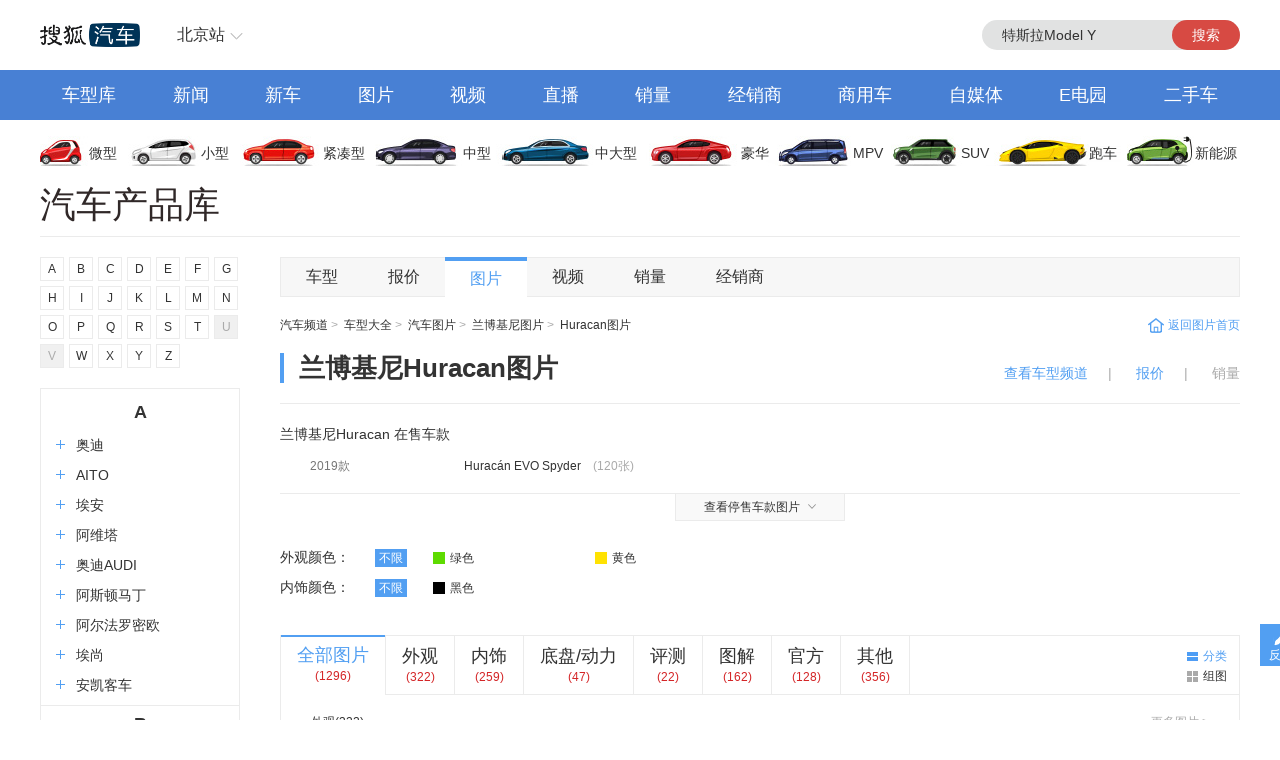

--- FILE ---
content_type: text/html;charset=UTF-8
request_url: https://db.auto.sohu.com/model_4255/photo.shtml
body_size: 11957
content:
<head>
    <title>【汽车图片库_汽车图片大全】_搜狐汽车</title>
    <link rel="icon" href="//statics.itc.cn/web/static/images/pic/sohu-logo/favicon.ico" mce_href="/favicon.ico" type="image/x-icon">
    <meta name="keywords" content="汽车图片,汽车图片大全,高清汽车图片,美女车模图片,车展图片,汽车改装图, 谍照跑车图片, 模型车图片">
    <meta name="description" content="搜狐汽车图片库集汽车图片大全于一体，您可以按照车型和汽车车展图片分类查看各类汽车外观图片，汽车内饰图片和官方高清汽车图片。">
    <meta http-equiv="Content-Type" content="text/html; charset=utf-8">
    <meta name="renderer" content="webkit">
    <meta name="robots" content="all">
    <meta http-equiv="X-UA-Compatible" content="IE=edge,chrome=1">
    <meta http-equiv="Cache-Control" content="no-transform">
    <link href="//s.auto.itc.cn/public/autohome/css/topbase_2022.css" type="text/css" rel="stylesheet">
    <link href="//s.auto.itc.cn/pc-db/static/css/base_frame.css" type="text/css" rel="stylesheet">
    <link href="//m2.auto.itc.cn/car/theme/dbcatalog/css/photo_home_54036a4.css" type="text/css" rel="stylesheet">
    <link href="//m2.auto.itc.cn/car/theme/newdb/images/favicon.ico" type="image/x-icon" rel="shortcut icon">
    <script type="text/javascript" src="//auto.sohu.com/upload/201311mqauto/js/jquery-1.8.3.min.js"></script>
    <script type="text/javascript" src="//m2.auto.itc.cn/car/theme/dbcatalog/js/sogouTongji_c62b167.js" charset="UTF-8"></script>
    <script type="text/javascript" src="//txt.go.sohu.com/ip/soip"></script>
    <script src="//pv.sohu.com/pv.gif?t?=1679624641923679_2048_1152?r?=https://db.auto.sohu.com/photo/"></script>
</head>

<script language="JavaScript">
    var cur_rootbrand_id = '';   //左侧树根据cur_rootbrand_id定位到具体的品牌位置
    var cur_subbrand_id='';             //左侧树 子品牌 当前选中状态
    var cur_model_id='';                // 左侧树 车系id当前选中状态
    var brandUrl='//db.auto.sohu.com/brand_BRANDID/photo';
    var subbrandUrl='';  // 子品牌链接
    var modelUrl='//db.auto.sohu.com/model_MODELID/photo';
</script>

<body>
<div id="fullscreenad" style="display:none;text-align:center"></div>
<div class="head header">
    <div class="area" id="autoTopNaviBar">
        <a href="//auto.sohu.com/" class="auto-home">返回搜狐汽车首页</a>
        <div class="hlbox">
            <a class="hltit" href="http://beijing.auto.sohu.com/" cname="北京">北京站</a>
            <div class="hcon" id="ipLocatioinAll1"><p class="citytip"><a href="javascript:;">A</a><a href="javascript:;">B</a><a href="javascript:;">C</a><a href="javascript:;">F</a><a href="javascript:;">G</a><a href="javascript:;">H</a><a href="javascript:;">J</a><a href="javascript:;">L</a><a href="javascript:;">N</a><a href="javascript:;">Q</a><a href="javascript:;">S</a><a href="javascript:;">T</a><a href="javascript:;">X</a><a href="javascript:;">Y</a><a href="javascript:;">Z</a><a href="javascript:;" data-id="top">全部城市</a></p><div class="citylist" style="position:relative;"><dl id="province-A"><dt><em>A</em>安徽</dt><dd><a data-index="0551" target="_blank" href="http://hefei.auto.sohu.com/">合肥</a><a data-index="0553" target="_blank" href="http://wuhu.auto.sohu.com/">芜湖</a><a data-index="0552" target="_blank" href="http://bengbu.auto.sohu.com/">蚌埠</a><a data-index="0556" target="_blank" href="http://anqing.auto.sohu.com/">安庆</a><a data-index="0550" target="_blank" href="http://chuzhou.auto.sohu.com/">滁州</a><a data-index="0558" target="_blank" href="http://fuyang.auto.sohu.com/">阜阳</a><a data-index="0557" target="_blank" href="http://suzhoucs.auto.sohu.com/">宿州</a><a data-index="0564" target="_blank" href="http://luan.auto.sohu.com/">六安</a></dd></dl><dl id="province-B"><dt><em>B</em>北京</dt><dd><a data-index="010" target="_blank" href="http://beijing.auto.sohu.com/">北京</a></dd></dl><dl id="province-C"><dt><em>C</em>重庆</dt><dd><a data-index="023" target="_blank" href="http://chongqing.auto.sohu.com/">重庆</a></dd></dl><dl id="province-F"><dt><em>F</em>福建</dt><dd><a data-index="0591" target="_blank" href="http://fuzhou.auto.sohu.com/">福州</a><a data-index="0592" target="_blank" href="http://xiamen.auto.sohu.com/">厦门</a><a data-index="0595" target="_blank" href="http://quanzhou.auto.sohu.com/">泉州</a><a data-index="0596" target="_blank" href="http://zhangzhou.auto.sohu.com/">漳州</a></dd></dl><dl id="province-G"><dt><em>G</em>甘肃</dt><dd><a data-index="0931" target="_blank" href="http://lanzhou.auto.sohu.com/">兰州</a></dd></dl><dl id="province-G"><dt>广东</dt><dd><a data-index="020" target="_blank" href="http://guangzhou.auto.sohu.com/">广州</a><a data-index="0755" target="_blank" href="http://shenzhen.auto.sohu.com/">深圳</a><a data-index="0756" target="_blank" href="http://zhuhai.auto.sohu.com/">珠海</a><a data-index="0754" target="_blank" href="http://yuedong.auto.sohu.com/">粤东</a><a data-index="0757" target="_blank" href="http://foshan.auto.sohu.com/">佛山</a><a data-index="0750" target="_blank" href="http://jiangmen.auto.sohu.com/">江门</a><a data-index="0752" target="_blank" href="http://huizhou.auto.sohu.com/">惠州</a><a data-index="0769" target="_blank" href="http://dongguan.auto.sohu.com/">东莞</a><a data-index="0760" target="_blank" href="http://zhongshan.auto.sohu.com/">中山</a></dd></dl><dl id="province-G"><dt>广西</dt><dd><a data-index="0771" target="_blank" href="http://nanning.auto.sohu.com/">南宁</a><a data-index="0772" target="_blank" href="http://liuzhou.auto.sohu.com/">柳州</a><a data-index="0773" target="_blank" href="http://guilin.auto.sohu.com/">桂林</a></dd></dl><dl id="province-G"><dt>贵州</dt><dd><a data-index="0851" target="_blank" href="http://guiyang.auto.sohu.com/">贵阳</a><a data-index="0852" target="_blank" href="http://zunyi.auto.sohu.com/">遵义</a></dd></dl><dl id="province-H"><dt><em>H</em>海南</dt><dd><a data-index="0898" target="_blank" href="http://haikou.auto.sohu.com/">海口</a></dd></dl><dl id="province-H"><dt>河北</dt><dd><a data-index="0311" target="_blank" href="http://shijiazhuang.auto.sohu.com/">石家庄</a><a data-index="0315" target="_blank" href="http://tangshan.auto.sohu.com/">唐山</a><a data-index="0335" target="_blank" href="http://qinhuangdao.auto.sohu.com/">秦皇岛</a><a data-index="0310" target="_blank" href="http://handan.auto.sohu.com/">邯郸</a><a data-index="0319" target="_blank" href="http://xingtai.auto.sohu.com/">邢台</a><a data-index="0312" target="_blank" href="http://baoding.auto.sohu.com/">保定</a><a data-index="0313" target="_blank" href="http://zhangjiakou.auto.sohu.com/">张家口</a><a data-index="0314" target="_blank" href="http://chengde.auto.sohu.com/">承德</a><a data-index="0317" target="_blank" href="http://cangzhou.auto.sohu.com/">沧州</a><a data-index="0316" target="_blank" href="http://langfang.auto.sohu.com/">廊坊</a><a data-index="0318" target="_blank" href="http://hengshui.auto.sohu.com/">衡水</a></dd></dl><dl id="province-H"><dt>黑龙江</dt><dd><a data-index="0451" target="_blank" href="http://haerbin.auto.sohu.com/">哈尔滨</a><a data-index="0452" target="_blank" href="http://qiqihaer.auto.sohu.com/">齐齐哈尔</a><a data-index="0459" target="_blank" href="http://daqing.auto.sohu.com/">大庆</a><a data-index="0454" target="_blank" href="http://jiamusi.auto.sohu.com/">佳木斯</a></dd></dl><dl id="province-H"><dt>河南</dt><dd><a data-index="0371" target="_blank" href="http://zhengzhou.auto.sohu.com/">郑州</a><a data-index="0378" target="_blank" href="http://kaifeng.auto.sohu.com/">开封</a><a data-index="0379" target="_blank" href="http://luoyang.auto.sohu.com/">洛阳</a><a data-index="0375" target="_blank" href="http://pingdingshan.auto.sohu.com/">平顶山</a><a data-index="0372" target="_blank" href="http://anyang.auto.sohu.com/">安阳</a><a data-index="0373" target="_blank" href="http://xinxiang.auto.sohu.com/">新乡</a><a data-index="0391" target="_blank" href="http://jiaozuo.auto.sohu.com/">焦作</a><a data-index="0393" target="_blank" href="http://puyang.auto.sohu.com/">濮阳</a><a data-index="0374" target="_blank" href="http://xuchang.auto.sohu.com/">许昌</a><a data-index="0377" target="_blank" href="http://nanyang.auto.sohu.com/">南阳</a><a data-index="0370" target="_blank" href="http://shangqiu.auto.sohu.com/">商丘</a><a data-index="0376" target="_blank" href="http://xinyang.auto.sohu.com/">信阳</a><a data-index="0394" target="_blank" href="http://zhoukou.auto.sohu.com/">周口</a><a data-index="0396" target="_blank" href="http://zhumadian.auto.sohu.com/">驻马店</a></dd></dl><dl id="province-H"><dt>湖北</dt><dd><a data-index="027" target="_blank" href="http://wuhan.auto.sohu.com/">武汉</a><a data-index="0719" target="_blank" href="http://shiyan.auto.sohu.com/">十堰</a><a data-index="0717" target="_blank" href="http://yichang.auto.sohu.com/">宜昌</a><a data-index="0710" target="_blank" href="http://xiangyang.auto.sohu.com/">襄阳</a><a data-index="0716" target="_blank" href="http://jingzhou.auto.sohu.com/">荆州</a></dd></dl><dl id="province-H"><dt>湖南</dt><dd><a data-index="0731" target="_blank" href="http://changsha.auto.sohu.com/">长沙</a><a data-index="0733" target="_blank" href="http://zhuzhou.auto.sohu.com/">株洲</a><a data-index="0739" target="_blank" href="http://shaoyang.auto.sohu.com/">邵阳</a><a data-index="0730" target="_blank" href="http://yueyang.auto.sohu.com/">岳阳</a><a data-index="0736" target="_blank" href="http://changde.auto.sohu.com/">常德</a></dd></dl><dl id="province-J"><dt><em>J</em>江苏</dt><dd><a data-index="025" target="_blank" href="http://nanjing.auto.sohu.com/">南京</a><a data-index="0510" target="_blank" href="http://wuxi.auto.sohu.com/">无锡</a><a data-index="0516" target="_blank" href="http://xuzhou.auto.sohu.com/">徐州</a><a data-index="0519" target="_blank" href="http://changzhou.auto.sohu.com/">常州</a><a data-index="0512" target="_blank" href="http://suzhou.auto.sohu.com/">苏州</a><a data-index="0513" target="_blank" href="http://nantong.auto.sohu.com/">南通</a><a data-index="0518" target="_blank" href="http://lianyungang.auto.sohu.com/">连云港</a><a data-index="0517" target="_blank" href="http://huaian.auto.sohu.com/">淮安</a><a data-index="0515" target="_blank" href="http://yancheng.auto.sohu.com/">盐城</a><a data-index="0514" target="_blank" href="http://yangzhou.auto.sohu.com/">扬州</a><a data-index="0511" target="_blank" href="http://zhenjiang.auto.sohu.com/">镇江</a><a data-index="0523" target="_blank" href="http://tz.auto.sohu.com/">泰州</a><a data-index="0527" target="_blank" href="http://suqian.auto.sohu.com/">宿迁</a></dd></dl><dl id="province-J"><dt>江西</dt><dd><a data-index="0791" target="_blank" href="http://nanchang.auto.sohu.com/">南昌</a><a data-index="0792" target="_blank" href="http://jiujiang.auto.sohu.com/">九江</a><a data-index="0797" target="_blank" href="http://ganzhou.auto.sohu.com/">赣州</a><a data-index="0793" target="_blank" href="http://shangrao.auto.sohu.com/">上饶</a></dd></dl><dl id="province-J"><dt>吉林</dt><dd><a data-index="0431" target="_blank" href="http://changchun.auto.sohu.com/">长春</a><a data-index="0432" target="_blank" href="http://jilin.auto.sohu.com/">吉林</a><a data-index="0434" target="_blank" href="http://siping.auto.sohu.com/">四平</a><a data-index="0438" target="_blank" href="http://songyuan.auto.sohu.com/">松原</a></dd></dl><dl id="province-L"><dt><em>L</em>辽宁</dt><dd><a data-index="024" target="_blank" href="http://shenyang.auto.sohu.com/">沈阳</a><a data-index="0411" target="_blank" href="http://dalian.auto.sohu.com/">大连</a><a data-index="0412" target="_blank" href="http://anshan.auto.sohu.com/">鞍山</a><a data-index="0413" target="_blank" href="http://fushun.auto.sohu.com/">抚顺</a><a data-index="0416" target="_blank" href="http://jinzhou.auto.sohu.com/">锦州</a><a data-index="0419" target="_blank" href="http://liaoyang.auto.sohu.com/">辽阳</a><a data-index="0242" target="_blank" href="http://tieling.auto.sohu.com/">铁岭</a></dd></dl><dl id="province-N"><dt><em>N</em>内蒙</dt><dd><a data-index="0471" target="_blank" href="http://huhehaote.auto.sohu.com/">呼和浩特</a><a data-index="0472" target="_blank" href="http://baotou.auto.sohu.com/">包头</a><a data-index="0476" target="_blank" href="http://chifeng.auto.sohu.com/">赤峰</a><a data-index="0475" target="_blank" href="http://tongliao.auto.sohu.com/">通辽</a><a data-index="0477" target="_blank" href="http://eerduosi.auto.sohu.com/">鄂尔多斯</a></dd></dl><dl id="province-N"><dt>宁夏</dt><dd><a data-index="0951" target="_blank" href="http://yinchuan.auto.sohu.com/">银川</a></dd></dl><dl id="province-Q"><dt><em>Q</em>青海</dt><dd><a data-index="0971" target="_blank" href="http://xining.auto.sohu.com/">西宁</a></dd></dl><dl id="province-S"><dt><em>S</em>山东</dt><dd><a data-index="0531" target="_blank" href="http://jinan.auto.sohu.com/">济南</a><a data-index="0532" target="_blank" href="http://qingdao.auto.sohu.com/">青岛</a><a data-index="0533" target="_blank" href="http://zibo.auto.sohu.com/">淄博</a><a data-index="0632" target="_blank" href="http://zaozhuang.auto.sohu.com/">枣庄</a><a data-index="0546" target="_blank" href="http://dongying.auto.sohu.com/">东营</a><a data-index="0535" target="_blank" href="http://yantai.auto.sohu.com/">烟台</a><a data-index="0536" target="_blank" href="http://weifang.auto.sohu.com/">潍坊</a><a data-index="0537" target="_blank" href="http://jining.auto.sohu.com/">济宁</a><a data-index="0538" target="_blank" href="http://taian.auto.sohu.com/">泰安</a><a data-index="0631" target="_blank" href="http://weihai.auto.sohu.com/">威海</a><a data-index="0633" target="_blank" href="http://rizhao.auto.sohu.com/">日照</a><a data-index="0539" target="_blank" href="http://linyi.auto.sohu.com/">临沂</a><a data-index="0534" target="_blank" href="http://dezhou.auto.sohu.com/">德州</a><a data-index="0635" target="_blank" href="http://liaocheng.auto.sohu.com/">聊城</a><a data-index="0543" target="_blank" href="http://binzhou.auto.sohu.com/">滨州</a><a data-index="0530" target="_blank" href="http://heze.auto.sohu.com/">菏泽</a></dd></dl><dl id="province-S"><dt>上海</dt><dd><a data-index="021" target="_blank" href="http://shanghai.auto.sohu.com/">上海</a></dd></dl><dl id="province-S"><dt>山西</dt><dd><a data-index="0351" target="_blank" href="http://taiyuan.auto.sohu.com/">太原</a><a data-index="0352" target="_blank" href="http://datong.auto.sohu.com/">大同</a><a data-index="0355" target="_blank" href="http://changzhi.auto.sohu.com/">长治</a><a data-index="0356" target="_blank" href="http://jincheng.auto.sohu.com/">晋城</a><a data-index="0354" target="_blank" href="http://jinzhong.auto.sohu.com/">晋中</a><a data-index="0359" target="_blank" href="http://yuncheng.auto.sohu.com/">运城</a><a data-index="0350" target="_blank" href="http://xinzhou.auto.sohu.com/">忻州</a><a data-index="0357" target="_blank" href="http://linfen.auto.sohu.com/">临汾</a><a data-index="0358" target="_blank" href="http://lvliang.auto.sohu.com/">吕梁</a></dd></dl><dl id="province-S"><dt>陕西</dt><dd><a data-index="029" target="_blank" href="http://xian.auto.sohu.com/">西安</a><a data-index="0917" target="_blank" href="http://baoji.auto.sohu.com/">宝鸡</a><a data-index="0910" target="_blank" href="http://xianyang.auto.sohu.com/">咸阳</a><a data-index="0913" target="_blank" href="http://weinan.auto.sohu.com/">渭南</a><a data-index="0916" target="_blank" href="http://hanzhong.auto.sohu.com/">汉中</a><a data-index="0912" target="_blank" href="http://yulin.auto.sohu.com/">榆林</a></dd></dl><dl id="province-S"><dt>四川</dt><dd><a data-index="028" target="_blank" href="http://chengdu.auto.sohu.com/">成都</a><a data-index="0816" target="_blank" href="http://mianyang.auto.sohu.com/">绵阳</a><a data-index="0833" target="_blank" href="http://leshan.auto.sohu.com/">乐山</a></dd></dl><dl id="province-T"><dt><em>T</em>天津</dt><dd><a data-index="022" target="_blank" href="http://tianjin.auto.sohu.com/">天津</a></dd></dl><dl id="province-X"><dt><em>X</em>新疆</dt><dd><a data-index="0991" target="_blank" href="http://wulumuqi.auto.sohu.com/">乌鲁木齐</a></dd></dl><dl id="province-Y"><dt><em>Y</em>云南</dt><dd><a data-index="0871" target="_blank" href="http://kunming.auto.sohu.com/">昆明</a></dd></dl><dl id="province-Z"><dt><em>Z</em>浙江</dt><dd><a data-index="0571" target="_blank" href="http://hangzhou.auto.sohu.com/">杭州</a><a data-index="0574" target="_blank" href="http://ningbo.auto.sohu.com/">宁波</a><a data-index="0577" target="_blank" href="http://wenzhou.auto.sohu.com/">温州</a><a data-index="0573" target="_blank" href="http://jiaxing.auto.sohu.com/">嘉兴</a><a data-index="0572" target="_blank" href="http://huzhou.auto.sohu.com/">湖州</a><a data-index="0575" target="_blank" href="http://shaoxing.auto.sohu.com/">绍兴</a><a data-index="0579" target="_blank" href="http://jinhua.auto.sohu.com/">金华</a><a data-index="0576" target="_blank" href="http://taizhou.auto.sohu.com/">台州</a><a data-index="0578" target="_blank" href="http://lishui.auto.sohu.com/">丽水</a></dd></dl></div></div>
        </div>
        <div class="hseach" id="PV_SEARCH">
            <ul style=" display:none" id="app-search-suggest" class="seachul">
                <li>sdadasddss</li>
                <li class="now">sdadasddss</li>
            </ul>
            <input type="text" name="" id="mainSearchInput" autocomplete="off" class="logseach" placeholder="输入关键词">
            <a target="_blank" href="javascript:;" id="mainSearchBtn" class="seachbtn">搜索</a>
        </div>
    </div>
</div>
<div class="menu_box">
    <div class="menu area">
        <a target="_blank" href="//db.auto.sohu.com/home" class="db">车型库</a>
        <a target="_blank" href="//auto.sohu.com/qichexinwen.shtml" class="qichexinwen">新闻</a>
        <a target="_blank" href="//db.auto.sohu.com/newcar/" class="newcar">新车</a>
        <a target="_blank" href="//db.auto.sohu.com/photo" class="photo">图片</a>
        <a target="_blank" href="//auto.sohu.com/video/" class="video">视频</a>
        <a target="_blank" href="//db.auto.sohu.com/live/index/" class="live">直播</a>
        <a target="_blank" href="//db.auto.sohu.com/carsales/" class="carsales">销量</a>
        <a target="_blank" href="//dealer.auto.sohu.com/map/?city=110000">经销商</a>
        <a target="_blank" href="//auto.sohu.com/cv/">商用车</a>
        <a target="_blank" href="//www.sohu.com/c/18">自媒体</a>
        <a target="_blank" href="//auto.sohu.com/newenergy/index.shtml">E电园</a>
        <a target="_blank" href="//2sc.sohu.com/">二手车</a>
    </div>
</div><div class="carico_box area" id="carIco">
    <a class="carm01" href="//db.auto.sohu.com/searchcar-0-0-0-0-1-0-0-0-0-0-0-0-0-0-0-0.shtml#condition" target="_blank">微型</a>
    <a class="carm02" href="//db.auto.sohu.com/searchcar-0-0-0-0-2-0-0-0-0-0-0-0-0-0-0-0.shtml#condition" target="_blank">小型</a>
    <a class="carm03" href="//db.auto.sohu.com/searchcar-0-0-0-0-4-0-0-0-0-0-0-0-0-0-0-0.shtml#condition" target="_blank">紧凑型</a>
    <a class="carm04" href="//db.auto.sohu.com/searchcar-0-0-0-0-8-0-0-0-0-0-0-0-0-0-0-0.shtml#condition" target="_blank">中型</a>
    <a class="carm05" href="//db.auto.sohu.com/searchcar-0-0-0-0-16-0-0-0-0-0-0-0-0-0-0-0.shtml#condition" target="_blank">中大型</a>
    <a class="carm06" href="//db.auto.sohu.com/searchcar-0-0-0-0-32-0-0-0-0-0-0-0-0-0-0-0.shtml#condition" target="_blank">豪华</a>
    <a class="carm07" href="//db.auto.sohu.com/searchcar-0-0-0-4-0-0-0-0-0-0-0-0-0-0-0-0.shtml#condition" target="_blank">MPV</a>
    <a class="carm08" href="//db.auto.sohu.com/searchcar-0-0-0-8-0-0-0-0-0-0-0-0-0-0-0-0.shtml#condition" target="_blank">SUV</a>
    <a class="carm09" href="//db.auto.sohu.com/searchcar-0-0-0-16-0-0-0-0-0-0-0-0-0-0-0-0.shtml#condition" target="_blank">跑车</a>
    <a class="carm10" href="//auto.sohu.com/newenergy/index.shtml" target="_blank">新能源</a>
</div><div class="area daohang">
    <h1>汽车产品库</h1>
    <div class="hseach">
    </div>
</div>
<div id="carPhoto" class="area new_content">

<div class="left_nav" id="leftNav">
    <div class="word_nav" id="wordNav">
                    <a>A</a>
                    <a>B</a>
                    <a>C</a>
                    <a>D</a>
                    <a>E</a>
                    <a>F</a>
                    <a>G</a>
                    <a>H</a>
                    <a>I</a>
                    <a>J</a>
                    <a>K</a>
                    <a>L</a>
                    <a>M</a>
                    <a>N</a>
                    <a>O</a>
                    <a>P</a>
                    <a>Q</a>
                    <a>R</a>
                    <a>S</a>
                    <a>T</a>
                    <span>U</span>
                    <span>V</span>
                    <a>W</a>
                    <a>X</a>
                    <a>Y</a>
                    <a>Z</a>
    </div>

    <div class="tree_nav" id="treeNav">
        <ul class="tree">
                    <li class= "tree_tit" id="word_A">A</li>
                        <li class="close_child">
                            <h4 class= "brand_tit">
                                <a href="" id ="b191">
                                    <em></em>奥迪<span></span>
                                </a>
                            </h4>
                        </li>
                        <li class="close_child">
                            <h4 class= "brand_tit">
                                <a href="" id ="b534">
                                    <em></em>AITO<span></span>
                                </a>
                            </h4>
                        </li>
                        <li class="close_child">
                            <h4 class= "brand_tit">
                                <a href="" id ="b449">
                                    <em></em>埃安<span></span>
                                </a>
                            </h4>
                        </li>
                        <li class="close_child">
                            <h4 class= "brand_tit">
                                <a href="" id ="b538">
                                    <em></em>阿维塔<span></span>
                                </a>
                            </h4>
                        </li>
                        <li class="close_child">
                            <h4 class= "brand_tit">
                                <a href="" id ="b604">
                                    <em></em>奥迪AUDI<span></span>
                                </a>
                            </h4>
                        </li>
                        <li class="close_child">
                            <h4 class= "brand_tit">
                                <a href="" id ="b217">
                                    <em></em>阿斯顿马丁<span></span>
                                </a>
                            </h4>
                        </li>
                        <li class="close_child">
                            <h4 class= "brand_tit">
                                <a href="" id ="b218">
                                    <em></em>阿尔法罗密欧<span></span>
                                </a>
                            </h4>
                        </li>
                        <li class="close_child">
                            <h4 class= "brand_tit">
                                <a href="" id ="b601">
                                    <em></em>埃尚<span></span>
                                </a>
                            </h4>
                        </li>
                        <li class="close_child">
                            <h4 class= "brand_tit">
                                <a href="" id ="b395">
                                    <em></em>安凯客车<span></span>
                                </a>
                            </h4>
                        </li>
                    <li class= "tree_tit" id="word_A">B</li>
                        <li class="close_child">
                            <h4 class= "brand_tit">
                                <a href="" id ="b239">
                                    <em></em>比亚迪<span></span>
                                </a>
                            </h4>
                        </li>
                        <li class="close_child">
                            <h4 class= "brand_tit">
                                <a href="" id ="b145">
                                    <em></em>奔驰<span></span>
                                </a>
                            </h4>
                        </li>
                        <li class="close_child">
                            <h4 class= "brand_tit">
                                <a href="" id ="b201">
                                    <em></em>宝马<span></span>
                                </a>
                            </h4>
                        </li>
                        <li class="close_child">
                            <h4 class= "brand_tit">
                                <a href="" id ="b214">
                                    <em></em>本田<span></span>
                                </a>
                            </h4>
                        </li>
                        <li class="close_child">
                            <h4 class= "brand_tit">
                                <a href="" id ="b170">
                                    <em></em>别克<span></span>
                                </a>
                            </h4>
                        </li>
                        <li class="close_child">
                            <h4 class= "brand_tit">
                                <a href="" id ="b219">
                                    <em></em>保时捷<span></span>
                                </a>
                            </h4>
                        </li>
                        <li class="close_child">
                            <h4 class= "brand_tit">
                                <a href="" id ="b226">
                                    <em></em>北京越野<span></span>
                                </a>
                            </h4>
                        </li>
                        <li class="close_child">
                            <h4 class= "brand_tit">
                                <a href="" id ="b192">
                                    <em></em>宾利<span></span>
                                </a>
                            </h4>
                        </li>
                        <li class="close_child">
                            <h4 class= "brand_tit">
                                <a href="" id ="b211">
                                    <em></em>标致<span></span>
                                </a>
                            </h4>
                        </li>
                        <li class="close_child">
                            <h4 class= "brand_tit">
                                <a href="" id ="b359">
                                    <em></em>北京汽车<span></span>
                                </a>
                            </h4>
                        </li>
                        <li class="close_child">
                            <h4 class= "brand_tit">
                                <a href="" id ="b311">
                                    <em></em>北汽制造<span></span>
                                </a>
                            </h4>
                        </li>
                        <li class="close_child">
                            <h4 class= "brand_tit">
                                <a href="" id ="b320">
                                    <em></em>宝骏<span></span>
                                </a>
                            </h4>
                        </li>
                        <li class="close_child">
                            <h4 class= "brand_tit">
                                <a href="" id ="b277">
                                    <em></em>奔腾<span></span>
                                </a>
                            </h4>
                        </li>
                        <li class="close_child">
                            <h4 class= "brand_tit">
                                <a href="" id ="b525">
                                    <em></em>北汽瑞翔<span></span>
                                </a>
                            </h4>
                        </li>
                        <li class="close_child">
                            <h4 class= "brand_tit">
                                <a href="" id ="b573">
                                    <em></em>北汽雷驰<span></span>
                                </a>
                            </h4>
                        </li>
                        <li class="close_child">
                            <h4 class= "brand_tit">
                                <a href="" id ="b532">
                                    <em></em>百智新能源<span></span>
                                </a>
                            </h4>
                        </li>
                    <li class= "tree_tit" id="word_A">C</li>
                        <li class="close_child">
                            <h4 class= "brand_tit">
                                <a href="" id ="b242">
                                    <em></em>长安<span></span>
                                </a>
                            </h4>
                        </li>
                        <li class="close_child">
                            <h4 class= "brand_tit">
                                <a href="" id ="b168">
                                    <em></em>长城<span></span>
                                </a>
                            </h4>
                        </li>
                        <li class="close_child">
                            <h4 class= "brand_tit">
                                <a href="" id ="b570">
                                    <em></em>长安启源<span></span>
                                </a>
                            </h4>
                        </li>
                        <li class="close_child">
                            <h4 class= "brand_tit">
                                <a href="" id ="b348">
                                    <em></em>长安欧尚<span></span>
                                </a>
                            </h4>
                        </li>
                        <li class="close_child">
                            <h4 class= "brand_tit">
                                <a href="" id ="b440">
                                    <em></em>长安凯程<span></span>
                                </a>
                            </h4>
                        </li>
                        <li class="close_child">
                            <h4 class= "brand_tit">
                                <a href="" id ="b563">
                                    <em></em>曹操汽车<span></span>
                                </a>
                            </h4>
                        </li>
                        <li class="close_child">
                            <h4 class= "brand_tit">
                                <a href="" id ="b158">
                                    <em></em>昌河<span></span>
                                </a>
                            </h4>
                        </li>
                        <li class="close_child">
                            <h4 class= "brand_tit">
                                <a href="" id ="b517">
                                    <em></em>创维汽车<span></span>
                                </a>
                            </h4>
                        </li>
                        <li class="close_child">
                            <h4 class= "brand_tit">
                                <a href="" id ="b392">
                                    <em></em>成功汽车<span></span>
                                </a>
                            </h4>
                        </li>
                        <li class="close_child">
                            <h4 class= "brand_tit">
                                <a href="" id ="b531">
                                    <em></em>橙仕<span></span>
                                </a>
                            </h4>
                        </li>
                    <li class= "tree_tit" id="word_A">D</li>
                        <li class="close_child">
                            <h4 class= "brand_tit">
                                <a href="" id ="b197">
                                    <em></em>大众<span></span>
                                </a>
                            </h4>
                        </li>
                        <li class="close_child">
                            <h4 class= "brand_tit">
                                <a href="" id ="b284">
                                    <em></em>东风<span></span>
                                </a>
                            </h4>
                        </li>
                        <li class="close_child">
                            <h4 class= "brand_tit">
                                <a href="" id ="b297">
                                    <em></em>东风风神<span></span>
                                </a>
                            </h4>
                        </li>
                        <li class="close_child">
                            <h4 class= "brand_tit">
                                <a href="" id ="b399">
                                    <em></em>东风郑州日产<span></span>
                                </a>
                            </h4>
                        </li>
                        <li class="close_child">
                            <h4 class= "brand_tit">
                                <a href="" id ="b231">
                                    <em></em>东风风行<span></span>
                                </a>
                            </h4>
                        </li>
                        <li class="close_child">
                            <h4 class= "brand_tit">
                                <a href="" id ="b322">
                                    <em></em>东风日产启辰<span></span>
                                </a>
                            </h4>
                        </li>
                        <li class="close_child">
                            <h4 class= "brand_tit">
                                <a href="" id ="b349">
                                    <em></em>DS<span></span>
                                </a>
                            </h4>
                        </li>
                        <li class="close_child">
                            <h4 class= "brand_tit">
                                <a href="" id ="b506">
                                    <em></em>东风纳米<span></span>
                                </a>
                            </h4>
                        </li>
                        <li class="close_child">
                            <h4 class= "brand_tit">
                                <a href="" id ="b417">
                                    <em></em>东风风光<span></span>
                                </a>
                            </h4>
                        </li>
                        <li class="close_child">
                            <h4 class= "brand_tit">
                                <a href="" id ="b586">
                                    <em></em>道朗格<span></span>
                                </a>
                            </h4>
                        </li>
                        <li class="close_child">
                            <h4 class= "brand_tit">
                                <a href="" id ="b379">
                                    <em></em>东风小康<span></span>
                                </a>
                            </h4>
                        </li>
                        <li class="close_child">
                            <h4 class= "brand_tit">
                                <a href="" id ="b371">
                                    <em></em>东风风度<span></span>
                                </a>
                            </h4>
                        </li>
                        <li class="close_child">
                            <h4 class= "brand_tit">
                                <a href="" id ="b552">
                                    <em></em>大力牛魔王<span></span>
                                </a>
                            </h4>
                        </li>
                        <li class="close_child">
                            <h4 class= "brand_tit">
                                <a href="" id ="b282">
                                    <em></em>东南<span></span>
                                </a>
                            </h4>
                        </li>
                        <li class="close_child">
                            <h4 class= "brand_tit">
                                <a href="" id ="b494">
                                    <em></em>大运<span></span>
                                </a>
                            </h4>
                        </li>
                        <li class="close_child">
                            <h4 class= "brand_tit">
                                <a href="" id ="b523">
                                    <em></em>电动屋<span></span>
                                </a>
                            </h4>
                        </li>
                        <li class="close_child">
                            <h4 class= "brand_tit">
                                <a href="" id ="b510">
                                    <em></em>东风富康<span></span>
                                </a>
                            </h4>
                        </li>
                    <li class= "tree_tit" id="word_A">E</li>
                        <li class="close_child">
                            <h4 class= "brand_tit">
                                <a href="" id ="b585">
                                    <em></em>二一二越野车<span></span>
                                </a>
                            </h4>
                        </li>
                        <li class="close_child">
                            <h4 class= "brand_tit">
                                <a href="" id ="b574">
                                    <em></em>东风奕派<span></span>
                                </a>
                            </h4>
                        </li>
                    <li class= "tree_tit" id="word_A">F</li>
                        <li class="close_child">
                            <h4 class= "brand_tit">
                                <a href="" id ="b199">
                                    <em></em>丰田<span></span>
                                </a>
                            </h4>
                        </li>
                        <li class="close_child">
                            <h4 class= "brand_tit">
                                <a href="" id ="b184">
                                    <em></em>福特<span></span>
                                </a>
                            </h4>
                        </li>
                        <li class="close_child">
                            <h4 class= "brand_tit">
                                <a href="" id ="b576">
                                    <em></em>方程豹<span></span>
                                </a>
                            </h4>
                        </li>
                        <li class="close_child">
                            <h4 class= "brand_tit">
                                <a href="" id ="b207">
                                    <em></em>法拉利<span></span>
                                </a>
                            </h4>
                        </li>
                        <li class="close_child">
                            <h4 class= "brand_tit">
                                <a href="" id ="b232">
                                    <em></em>福田<span></span>
                                </a>
                            </h4>
                        </li>
                        <li class="close_child">
                            <h4 class= "brand_tit">
                                <a href="" id ="b504">
                                    <em></em>飞凡汽车<span></span>
                                </a>
                            </h4>
                        </li>
                        <li class="close_child">
                            <h4 class= "brand_tit">
                                <a href="" id ="b264">
                                    <em></em>飞碟汽车<span></span>
                                </a>
                            </h4>
                        </li>
                    <li class= "tree_tit" id="word_A">G</li>
                        <li class="close_child">
                            <h4 class= "brand_tit">
                                <a href="" id ="b360">
                                    <em></em>广汽传祺<span></span>
                                </a>
                            </h4>
                        </li>
                        <li class="close_child">
                            <h4 class= "brand_tit">
                                <a href="" id ="b543">
                                    <em></em>国金汽车<span></span>
                                </a>
                            </h4>
                        </li>
                        <li class="close_child">
                            <h4 class= "brand_tit">
                                <a href="" id ="b560">
                                    <em></em>国吉商用车<span></span>
                                </a>
                            </h4>
                        </li>
                    <li class= "tree_tit" id="word_A">H</li>
                        <li class="close_child">
                            <h4 class= "brand_tit">
                                <a href="" id ="b144">
                                    <em></em>红旗<span></span>
                                </a>
                            </h4>
                        </li>
                        <li class="close_child">
                            <h4 class= "brand_tit">
                                <a href="" id ="b368">
                                    <em></em>哈弗<span></span>
                                </a>
                            </h4>
                        </li>
                        <li class="close_child">
                            <h4 class= "brand_tit">
                                <a href="" id ="b572">
                                    <em></em>昊铂<span></span>
                                </a>
                            </h4>
                        </li>
                        <li class="close_child">
                            <h4 class= "brand_tit">
                                <a href="" id ="b147">
                                    <em></em>海马<span></span>
                                </a>
                            </h4>
                        </li>
                        <li class="close_child">
                            <h4 class= "brand_tit">
                                <a href="" id ="b249">
                                    <em></em>黄海<span></span>
                                </a>
                            </h4>
                        </li>
                        <li class="close_child">
                            <h4 class= "brand_tit">
                                <a href="" id ="b350">
                                    <em></em>恒天<span></span>
                                </a>
                            </h4>
                        </li>
                        <li class="close_child">
                            <h4 class= "brand_tit">
                                <a href="" id ="b518">
                                    <em></em>合创汽车<span></span>
                                </a>
                            </h4>
                        </li>
                        <li class="close_child">
                            <h4 class= "brand_tit">
                                <a href="" id ="b265">
                                    <em></em>海格<span></span>
                                </a>
                            </h4>
                        </li>
                        <li class="close_child">
                            <h4 class= "brand_tit">
                                <a href="" id ="b522">
                                    <em></em>华晨新日<span></span>
                                </a>
                            </h4>
                        </li>
                        <li class="close_child">
                            <h4 class= "brand_tit">
                                <a href="" id ="b409">
                                    <em></em>华凯<span></span>
                                </a>
                            </h4>
                        </li>
                        <li class="close_child">
                            <h4 class= "brand_tit">
                                <a href="" id ="b519">
                                    <em></em>恒润汽车<span></span>
                                </a>
                            </h4>
                        </li>
                        <li class="close_child">
                            <h4 class= "brand_tit">
                                <a href="" id ="b533">
                                    <em></em>华梓汽车<span></span>
                                </a>
                            </h4>
                        </li>
                        <li class="close_child">
                            <h4 class= "brand_tit">
                                <a href="" id ="b546">
                                    <em></em>华夏领舰<span></span>
                                </a>
                            </h4>
                        </li>
                    <li class= "tree_tit" id="word_A">I</li>
                        <li class="close_child">
                            <h4 class= "brand_tit">
                                <a href="" id ="b566">
                                    <em></em>iCAR<span></span>
                                </a>
                            </h4>
                        </li>
                        <li class="close_child">
                            <h4 class= "brand_tit">
                                <a href="" id ="b587">
                                    <em></em>INEOS<span></span>
                                </a>
                            </h4>
                        </li>
                    <li class= "tree_tit" id="word_A">J</li>
                        <li class="close_child">
                            <h4 class= "brand_tit">
                                <a href="" id ="b159">
                                    <em></em>吉利<span></span>
                                </a>
                            </h4>
                        </li>
                        <li class="close_child">
                            <h4 class= "brand_tit">
                                <a href="" id ="b513">
                                    <em></em>极氪<span></span>
                                </a>
                            </h4>
                        </li>
                        <li class="close_child">
                            <h4 class= "brand_tit">
                                <a href="" id ="b453">
                                    <em></em>捷途<span></span>
                                </a>
                            </h4>
                        </li>
                        <li class="close_child">
                            <h4 class= "brand_tit">
                                <a href="" id ="b557">
                                    <em></em>吉利银河<span></span>
                                </a>
                            </h4>
                        </li>
                        <li class="close_child">
                            <h4 class= "brand_tit">
                                <a href="" id ="b187">
                                    <em></em>捷豹<span></span>
                                </a>
                            </h4>
                        </li>
                        <li class="close_child">
                            <h4 class= "brand_tit">
                                <a href="" id ="b470">
                                    <em></em>捷达<span></span>
                                </a>
                            </h4>
                        </li>
                        <li class="close_child">
                            <h4 class= "brand_tit">
                                <a href="" id ="b458">
                                    <em></em>ARCFOX极狐<span></span>
                                </a>
                            </h4>
                        </li>
                        <li class="close_child">
                            <h4 class= "brand_tit">
                                <a href="" id ="b153">
                                    <em></em>Jeep<span></span>
                                </a>
                            </h4>
                        </li>
                        <li class="close_child">
                            <h4 class= "brand_tit">
                                <a href="" id ="b505">
                                    <em></em>捷尼赛思<span></span>
                                </a>
                            </h4>
                        </li>
                        <li class="close_child">
                            <h4 class= "brand_tit">
                                <a href="" id ="b166">
                                    <em></em>江铃<span></span>
                                </a>
                            </h4>
                        </li>
                        <li class="close_child">
                            <h4 class= "brand_tit">
                                <a href="" id ="b599">
                                    <em></em>捷途纵横<span></span>
                                </a>
                            </h4>
                        </li>
                        <li class="close_child">
                            <h4 class= "brand_tit">
                                <a href="" id ="b235">
                                    <em></em>江淮<span></span>
                                </a>
                            </h4>
                        </li>
                        <li class="close_child">
                            <h4 class= "brand_tit">
                                <a href="" id ="b537">
                                    <em></em>江淮瑞风<span></span>
                                </a>
                            </h4>
                        </li>
                        <li class="close_child">
                            <h4 class= "brand_tit">
                                <a href="" id ="b575">
                                    <em></em>极石<span></span>
                                </a>
                            </h4>
                        </li>
                        <li class="close_child">
                            <h4 class= "brand_tit">
                                <a href="" id ="b503">
                                    <em></em>吉利翼真<span></span>
                                </a>
                            </h4>
                        </li>
                        <li class="close_child">
                            <h4 class= "brand_tit">
                                <a href="" id ="b480">
                                    <em></em>几何汽车<span></span>
                                </a>
                            </h4>
                        </li>
                        <li class="close_child">
                            <h4 class= "brand_tit">
                                <a href="" id ="b162">
                                    <em></em>金杯<span></span>
                                </a>
                            </h4>
                        </li>
                        <li class="close_child">
                            <h4 class= "brand_tit">
                                <a href="" id ="b438">
                                    <em></em>江铃集团新能源<span></span>
                                </a>
                            </h4>
                        </li>
                        <li class="close_child">
                            <h4 class= "brand_tit">
                                <a href="" id ="b568">
                                    <em></em>江淮钇为<span></span>
                                </a>
                            </h4>
                        </li>
                        <li class="close_child">
                            <h4 class= "brand_tit">
                                <a href="" id ="b456">
                                    <em></em>金龙汽车<span></span>
                                </a>
                            </h4>
                        </li>
                        <li class="close_child">
                            <h4 class= "brand_tit">
                                <a href="" id ="b559">
                                    <em></em>江铃晶马汽车<span></span>
                                </a>
                            </h4>
                        </li>
                        <li class="close_child">
                            <h4 class= "brand_tit">
                                <a href="" id ="b362">
                                    <em></em>九龙<span></span>
                                </a>
                            </h4>
                        </li>
                        <li class="close_child">
                            <h4 class= "brand_tit">
                                <a href="" id ="b375">
                                    <em></em>金旅<span></span>
                                </a>
                            </h4>
                        </li>
                        <li class="close_child">
                            <h4 class= "brand_tit">
                                <a href="" id ="b594">
                                    <em></em>吉祥汽车<span></span>
                                </a>
                            </h4>
                        </li>
                        <li class="close_child">
                            <h4 class= "brand_tit">
                                <a href="" id ="b555">
                                    <em></em>江南汽车<span></span>
                                </a>
                            </h4>
                        </li>
                        <li class="close_child">
                            <h4 class= "brand_tit">
                                <a href="" id ="b540">
                                    <em></em>金杯新能源<span></span>
                                </a>
                            </h4>
                        </li>
                        <li class="close_child">
                            <h4 class= "brand_tit">
                                <a href="" id ="b595">
                                    <em></em>骏驰<span></span>
                                </a>
                            </h4>
                        </li>
                    <li class= "tree_tit" id="word_A">K</li>
                        <li class="close_child">
                            <h4 class= "brand_tit">
                                <a href="" id ="b171">
                                    <em></em>凯迪拉克<span></span>
                                </a>
                            </h4>
                        </li>
                        <li class="close_child">
                            <h4 class= "brand_tit">
                                <a href="" id ="b390">
                                    <em></em>凯翼<span></span>
                                </a>
                            </h4>
                        </li>
                        <li class="close_child">
                            <h4 class= "brand_tit">
                                <a href="" id ="b303">
                                    <em></em>开瑞<span></span>
                                </a>
                            </h4>
                        </li>
                        <li class="close_child">
                            <h4 class= "brand_tit">
                                <a href="" id ="b592">
                                    <em></em>卡文汽车<span></span>
                                </a>
                            </h4>
                        </li>
                        <li class="close_child">
                            <h4 class= "brand_tit">
                                <a href="" id ="b558">
                                    <em></em>凯马<span></span>
                                </a>
                            </h4>
                        </li>
                    <li class= "tree_tit" id="word_A">L</li>
                        <li class="close_child">
                            <h4 class= "brand_tit">
                                <a href="" id ="b198">
                                    <em></em>雷克萨斯<span></span>
                                </a>
                            </h4>
                        </li>
                        <li class="close_child">
                            <h4 class= "brand_tit">
                                <a href="" id ="b461">
                                    <em></em>零跑汽车<span></span>
                                </a>
                            </h4>
                        </li>
                        <li class="close_child">
                            <h4 class= "brand_tit">
                                <a href="" id ="b188">
                                    <em></em>路虎<span></span>
                                </a>
                            </h4>
                        </li>
                        <li class="close_child">
                            <h4 class= "brand_tit">
                                <a href="" id ="b469">
                                    <em></em>理想汽车<span></span>
                                </a>
                            </h4>
                        </li>
                        <li class="close_child">
                            <h4 class= "brand_tit">
                                <a href="" id ="b185">
                                    <em></em>林肯<span></span>
                                </a>
                            </h4>
                        </li>
                        <li class="close_child">
                            <h4 class= "brand_tit">
                                <a href="" id ="b424">
                                    <em></em>领克<span></span>
                                </a>
                            </h4>
                        </li>
                        <li class="close_child">
                            <h4 class= "brand_tit">
                                <a href="" id ="b502">
                                    <em></em>岚图汽车<span></span>
                                </a>
                            </h4>
                        </li>
                        <li class="close_child">
                            <h4 class= "brand_tit">
                                <a href="" id ="b194">
                                    <em></em>兰博基尼<span></span>
                                </a>
                            </h4>
                        </li>
                        <li class="close_child">
                            <h4 class= "brand_tit">
                                <a href="" id ="b203">
                                    <em></em>劳斯莱斯<span></span>
                                </a>
                            </h4>
                        </li>
                        <li class="close_child">
                            <h4 class= "brand_tit">
                                <a href="" id ="b583">
                                    <em></em>乐道<span></span>
                                </a>
                            </h4>
                        </li>
                        <li class="close_child">
                            <h4 class= "brand_tit">
                                <a href="" id ="b221">
                                    <em></em>莲花跑车<span></span>
                                </a>
                            </h4>
                        </li>
                        <li class="close_child">
                            <h4 class= "brand_tit">
                                <a href="" id ="b562">
                                    <em></em>蓝电<span></span>
                                </a>
                            </h4>
                        </li>
                        <li class="close_child">
                            <h4 class= "brand_tit">
                                <a href="" id ="b397">
                                    <em></em>雷丁<span></span>
                                </a>
                            </h4>
                        </li>
                        <li class="close_child">
                            <h4 class= "brand_tit">
                                <a href="" id ="b321">
                                    <em></em>理念<span></span>
                                </a>
                            </h4>
                        </li>
                        <li class="close_child">
                            <h4 class= "brand_tit">
                                <a href="" id ="b582">
                                    <em></em>灵悉<span></span>
                                </a>
                            </h4>
                        </li>
                        <li class="close_child">
                            <h4 class= "brand_tit">
                                <a href="" id ="b571">
                                    <em></em>菱势汽车<span></span>
                                </a>
                            </h4>
                        </li>
                        <li class="close_child">
                            <h4 class= "brand_tit">
                                <a href="" id ="b467">
                                    <em></em>领途汽车<span></span>
                                </a>
                            </h4>
                        </li>
                        <li class="close_child">
                            <h4 class= "brand_tit">
                                <a href="" id ="b496">
                                    <em></em>凌宝汽车<span></span>
                                </a>
                            </h4>
                        </li>
                    <li class= "tree_tit" id="word_A">M</li>
                        <li class="close_child">
                            <h4 class= "brand_tit">
                                <a href="" id ="b190">
                                    <em></em>马自达<span></span>
                                </a>
                            </h4>
                        </li>
                        <li class="close_child">
                            <h4 class= "brand_tit">
                                <a href="" id ="b283">
                                    <em></em>MG<span></span>
                                </a>
                            </h4>
                        </li>
                        <li class="close_child">
                            <h4 class= "brand_tit">
                                <a href="" id ="b210">
                                    <em></em>玛莎拉蒂<span></span>
                                </a>
                            </h4>
                        </li>
                        <li class="close_child">
                            <h4 class= "brand_tit">
                                <a href="" id ="b202">
                                    <em></em>MINI<span></span>
                                </a>
                            </h4>
                        </li>
                        <li class="close_child">
                            <h4 class= "brand_tit">
                                <a href="" id ="b314">
                                    <em></em>迈凯伦<span></span>
                                </a>
                            </h4>
                        </li>
                        <li class="close_child">
                            <h4 class= "brand_tit">
                                <a href="" id ="b564">
                                    <em></em>猛士<span></span>
                                </a>
                            </h4>
                        </li>
                        <li class="close_child">
                            <h4 class= "brand_tit">
                                <a href="" id ="b509">
                                    <em></em>摩登汽车<span></span>
                                </a>
                            </h4>
                        </li>
                        <li class="close_child">
                            <h4 class= "brand_tit">
                                <a href="" id ="b545">
                                    <em></em>敏安汽车<span></span>
                                </a>
                            </h4>
                        </li>
                    <li class= "tree_tit" id="word_A">N</li>
                        <li class="close_child">
                            <h4 class= "brand_tit">
                                <a href="" id ="b393">
                                    <em></em>南京金龙<span></span>
                                </a>
                            </h4>
                        </li>
                    <li class= "tree_tit" id="word_A">O</li>
                        <li class="close_child">
                            <h4 class= "brand_tit">
                                <a href="" id ="b462">
                                    <em></em>欧拉<span></span>
                                </a>
                            </h4>
                        </li>
                    <li class= "tree_tit" id="word_A">P</li>
                        <li class="close_child">
                            <h4 class= "brand_tit">
                                <a href="" id ="b445">
                                    <em></em>Polestar<span></span>
                                </a>
                            </h4>
                        </li>
                        <li class="close_child">
                            <h4 class= "brand_tit">
                                <a href="" id ="b511">
                                    <em></em>朋克汽车<span></span>
                                </a>
                            </h4>
                        </li>
                    <li class= "tree_tit" id="word_A">Q</li>
                        <li class="close_child">
                            <h4 class= "brand_tit">
                                <a href="" id ="b148">
                                    <em></em>奇瑞<span></span>
                                </a>
                            </h4>
                        </li>
                        <li class="close_child">
                            <h4 class= "brand_tit">
                                <a href="" id ="b216">
                                    <em></em>起亚<span></span>
                                </a>
                            </h4>
                        </li>
                        <li class="close_child">
                            <h4 class= "brand_tit">
                                <a href="" id ="b602">
                                    <em></em>奇瑞风云<span></span>
                                </a>
                            </h4>
                        </li>
                        <li class="close_child">
                            <h4 class= "brand_tit">
                                <a href="" id ="b526">
                                    <em></em>奇瑞新能源<span></span>
                                </a>
                            </h4>
                        </li>
                        <li class="close_child">
                            <h4 class= "brand_tit">
                                <a href="" id ="b508">
                                    <em></em>庆铃汽车<span></span>
                                </a>
                            </h4>
                        </li>
                    <li class= "tree_tit" id="word_A">R</li>
                        <li class="close_child">
                            <h4 class= "brand_tit">
                                <a href="" id ="b205">
                                    <em></em>日产<span></span>
                                </a>
                            </h4>
                        </li>
                        <li class="close_child">
                            <h4 class= "brand_tit">
                                <a href="" id ="b281">
                                    <em></em>荣威<span></span>
                                </a>
                            </h4>
                        </li>
                        <li class="close_child">
                            <h4 class= "brand_tit">
                                <a href="" id ="b490">
                                    <em></em>瑞驰新能源<span></span>
                                </a>
                            </h4>
                        </li>
                        <li class="close_child">
                            <h4 class= "brand_tit">
                                <a href="" id ="b495">
                                    <em></em>睿蓝汽车<span></span>
                                </a>
                            </h4>
                        </li>
                    <li class= "tree_tit" id="word_A">S</li>
                        <li class="close_child">
                            <h4 class= "brand_tit">
                                <a href="" id ="b539">
                                    <em></em>深蓝汽车<span></span>
                                </a>
                            </h4>
                        </li>
                        <li class="close_child">
                            <h4 class= "brand_tit">
                                <a href="" id ="b331">
                                    <em></em>上汽大通MAXUS<span></span>
                                </a>
                            </h4>
                        </li>
                        <li class="close_child">
                            <h4 class= "brand_tit">
                                <a href="" id ="b597">
                                    <em></em>尚界<span></span>
                                </a>
                            </h4>
                        </li>
                        <li class="close_child">
                            <h4 class= "brand_tit">
                                <a href="" id ="b181">
                                    <em></em>斯巴鲁<span></span>
                                </a>
                            </h4>
                        </li>
                        <li class="close_child">
                            <h4 class= "brand_tit">
                                <a href="" id ="b157">
                                    <em></em>三菱<span></span>
                                </a>
                            </h4>
                        </li>
                        <li class="close_child">
                            <h4 class= "brand_tit">
                                <a href="" id ="b196">
                                    <em></em>斯柯达<span></span>
                                </a>
                            </h4>
                        </li>
                        <li class="close_child">
                            <h4 class= "brand_tit">
                                <a href="" id ="b156">
                                    <em></em>smart<span></span>
                                </a>
                            </h4>
                        </li>
                        <li class="close_child">
                            <h4 class= "brand_tit">
                                <a href="" id ="b473">
                                    <em></em>SERES赛力斯<span></span>
                                </a>
                            </h4>
                        </li>
                        <li class="close_child">
                            <h4 class= "brand_tit">
                                <a href="" id ="b596">
                                    <em></em>示界<span></span>
                                </a>
                            </h4>
                        </li>
                        <li class="close_child">
                            <h4 class= "brand_tit">
                                <a href="" id ="b223">
                                    <em></em>双龙<span></span>
                                </a>
                            </h4>
                        </li>
                        <li class="close_child">
                            <h4 class= "brand_tit">
                                <a href="" id ="b423">
                                    <em></em>斯威<span></span>
                                </a>
                            </h4>
                        </li>
                        <li class="close_child">
                            <h4 class= "brand_tit">
                                <a href="" id ="b482">
                                    <em></em>思皓<span></span>
                                </a>
                            </h4>
                        </li>
                        <li class="close_child">
                            <h4 class= "brand_tit">
                                <a href="" id ="b486">
                                    <em></em>SRM鑫源<span></span>
                                </a>
                            </h4>
                        </li>
                        <li class="close_child">
                            <h4 class= "brand_tit">
                                <a href="" id ="b492">
                                    <em></em>上喆<span></span>
                                </a>
                            </h4>
                        </li>
                        <li class="close_child">
                            <h4 class= "brand_tit">
                                <a href="" id ="b529">
                                    <em></em>沙龙汽车<span></span>
                                </a>
                            </h4>
                        </li>
                    <li class= "tree_tit" id="word_A">T</li>
                        <li class="close_child">
                            <h4 class= "brand_tit">
                                <a href="" id ="b304">
                                    <em></em>特斯拉<span></span>
                                </a>
                            </h4>
                        </li>
                        <li class="close_child">
                            <h4 class= "brand_tit">
                                <a href="" id ="b516">
                                    <em></em>坦克<span></span>
                                </a>
                            </h4>
                        </li>
                        <li class="close_child">
                            <h4 class= "brand_tit">
                                <a href="" id ="b345">
                                    <em></em>腾势<span></span>
                                </a>
                            </h4>
                        </li>
                        <li class="close_child">
                            <h4 class= "brand_tit">
                                <a href="" id ="b466">
                                    <em></em>天际<span></span>
                                </a>
                            </h4>
                        </li>
                    <li class= "tree_tit" id="word_A">W</li>
                        <li class="close_child">
                            <h4 class= "brand_tit">
                                <a href="" id ="b189">
                                    <em></em>沃尔沃<span></span>
                                </a>
                            </h4>
                        </li>
                        <li class="close_child">
                            <h4 class= "brand_tit">
                                <a href="" id ="b149">
                                    <em></em>五菱<span></span>
                                </a>
                            </h4>
                        </li>
                        <li class="close_child">
                            <h4 class= "brand_tit">
                                <a href="" id ="b427">
                                    <em></em>蔚来汽车<span></span>
                                </a>
                            </h4>
                        </li>
                        <li class="close_child">
                            <h4 class= "brand_tit">
                                <a href="" id ="b426">
                                    <em></em>魏牌<span></span>
                                </a>
                            </h4>
                        </li>
                        <li class="close_child">
                            <h4 class= "brand_tit">
                                <a href="" id ="b270">
                                    <em></em>五十铃<span></span>
                                </a>
                            </h4>
                        </li>
                        <li class="close_child">
                            <h4 class= "brand_tit">
                                <a href="" id ="b300">
                                    <em></em>威麟<span></span>
                                </a>
                            </h4>
                        </li>
                        <li class="close_child">
                            <h4 class= "brand_tit">
                                <a href="" id ="b544">
                                    <em></em>万象汽车<span></span>
                                </a>
                            </h4>
                        </li>
                        <li class="close_child">
                            <h4 class= "brand_tit">
                                <a href="" id ="b556">
                                    <em></em>未奥汽车<span></span>
                                </a>
                            </h4>
                        </li>
                    <li class= "tree_tit" id="word_A">X</li>
                        <li class="close_child">
                            <h4 class= "brand_tit">
                                <a href="" id ="b450">
                                    <em></em>小鹏汽车<span></span>
                                </a>
                            </h4>
                        </li>
                        <li class="close_child">
                            <h4 class= "brand_tit">
                                <a href="" id ="b215">
                                    <em></em>现代<span></span>
                                </a>
                            </h4>
                        </li>
                        <li class="close_child">
                            <h4 class= "brand_tit">
                                <a href="" id ="b579">
                                    <em></em>小米汽车<span></span>
                                </a>
                            </h4>
                        </li>
                        <li class="close_child">
                            <h4 class= "brand_tit">
                                <a href="" id ="b212">
                                    <em></em>雪铁龙<span></span>
                                </a>
                            </h4>
                        </li>
                        <li class="close_child">
                            <h4 class= "brand_tit">
                                <a href="" id ="b468">
                                    <em></em>星途<span></span>
                                </a>
                            </h4>
                        </li>
                        <li class="close_child">
                            <h4 class= "brand_tit">
                                <a href="" id ="b581">
                                    <em></em>享界<span></span>
                                </a>
                            </h4>
                        </li>
                        <li class="close_child">
                            <h4 class= "brand_tit">
                                <a href="" id ="b172">
                                    <em></em>雪佛兰<span></span>
                                </a>
                            </h4>
                        </li>
                        <li class="close_child">
                            <h4 class= "brand_tit">
                                <a href="" id ="b512">
                                    <em></em>小虎<span></span>
                                </a>
                            </h4>
                        </li>
                        <li class="close_child">
                            <h4 class= "brand_tit">
                                <a href="" id ="b569">
                                    <em></em>新吉奥<span></span>
                                </a>
                            </h4>
                        </li>
                    <li class= "tree_tit" id="word_A">Y</li>
                        <li class="close_child">
                            <h4 class= "brand_tit">
                                <a href="" id ="b553">
                                    <em></em>仰望<span></span>
                                </a>
                            </h4>
                        </li>
                        <li class="close_child">
                            <h4 class= "brand_tit">
                                <a href="" id ="b206">
                                    <em></em>英菲尼迪<span></span>
                                </a>
                            </h4>
                        </li>
                        <li class="close_child">
                            <h4 class= "brand_tit">
                                <a href="" id ="b146">
                                    <em></em>一汽<span></span>
                                </a>
                            </h4>
                        </li>
                        <li class="close_child">
                            <h4 class= "brand_tit">
                                <a href="" id ="b268">
                                    <em></em>依维柯<span></span>
                                </a>
                            </h4>
                        </li>
                        <li class="close_child">
                            <h4 class= "brand_tit">
                                <a href="" id ="b591">
                                    <em></em>萤火虫<span></span>
                                </a>
                            </h4>
                        </li>
                        <li class="close_child">
                            <h4 class= "brand_tit">
                                <a href="" id ="b451">
                                    <em></em>宇通客车<span></span>
                                </a>
                            </h4>
                        </li>
                        <li class="close_child">
                            <h4 class= "brand_tit">
                                <a href="" id ="b501">
                                    <em></em>远程汽车<span></span>
                                </a>
                            </h4>
                        </li>
                        <li class="close_child">
                            <h4 class= "brand_tit">
                                <a href="" id ="b584">
                                    <em></em>烨<span></span>
                                </a>
                            </h4>
                        </li>
                        <li class="close_child">
                            <h4 class= "brand_tit">
                                <a href="" id ="b521">
                                    <em></em>驭胜<span></span>
                                </a>
                            </h4>
                        </li>
                        <li class="close_child">
                            <h4 class= "brand_tit">
                                <a href="" id ="b479">
                                    <em></em>银隆新能源<span></span>
                                </a>
                            </h4>
                        </li>
                        <li class="close_child">
                            <h4 class= "brand_tit">
                                <a href="" id ="b169">
                                    <em></em>云雀汽车<span></span>
                                </a>
                            </h4>
                        </li>
                        <li class="close_child">
                            <h4 class= "brand_tit">
                                <a href="" id ="b434">
                                    <em></em>云度<span></span>
                                </a>
                            </h4>
                        </li>
                        <li class="close_child">
                            <h4 class= "brand_tit">
                                <a href="" id ="b590">
                                    <em></em>予风汽车<span></span>
                                </a>
                            </h4>
                        </li>
                        <li class="close_child">
                            <h4 class= "brand_tit">
                                <a href="" id ="b565">
                                    <em></em>远航汽车<span></span>
                                </a>
                            </h4>
                        </li>
                    <li class= "tree_tit" id="word_A">Z</li>
                        <li class="close_child">
                            <h4 class= "brand_tit">
                                <a href="" id ="b578">
                                    <em></em>智界<span></span>
                                </a>
                            </h4>
                        </li>
                        <li class="close_child">
                            <h4 class= "brand_tit">
                                <a href="" id ="b507">
                                    <em></em>智己汽车<span></span>
                                </a>
                            </h4>
                        </li>
                        <li class="close_child">
                            <h4 class= "brand_tit">
                                <a href="" id ="b589">
                                    <em></em>尊界<span></span>
                                </a>
                            </h4>
                        </li>
                        <li class="close_child">
                            <h4 class= "brand_tit">
                                <a href="" id ="b580">
                                    <em></em>中国重汽<span></span>
                                </a>
                            </h4>
                        </li>
                        <li class="close_child">
                            <h4 class= "brand_tit">
                                <a href="" id ="b520">
                                    <em></em>中国重汽VGV<span></span>
                                </a>
                            </h4>
                        </li>
                        <li class="close_child">
                            <h4 class= "brand_tit">
                                <a href="" id ="b398">
                                    <em></em>知豆<span></span>
                                </a>
                            </h4>
                        </li>
                        <li class="close_child">
                            <h4 class= "brand_tit">
                                <a href="" id ="b535">
                                    <em></em>自游家<span></span>
                                </a>
                            </h4>
                        </li>
                        <li class="close_child">
                            <h4 class= "brand_tit">
                                <a href="" id ="b236">
                                    <em></em>中兴<span></span>
                                </a>
                            </h4>
                        </li>
        </ul>
    </div>
</div>

<script src="//s.auto.itc.cn/pc-db/static/v2/dist/treeMain.js"></script>    <div class="right_main">
        <div class="subnav">
            <a href="//db.auto.sohu.com">车型</a>
            <a href="//db.auto.sohu.com/model_4255/price.shtml">报价</a>
            <a class="cur" href="//db.auto.sohu.com/model_4255/photo.shtml">图片</a>
            <a href="//db.auto.sohu.com/video/model_4255.shtml">视频</a>
            <a href="//db.auto.sohu.com/carsales/model?modelId=4255">销量</a>
            <a href="http://dealer.auto.sohu.com/dealermap/mapdealer.shtml?modelId=4255">经销商</a>
        </div>
        <div class="main" id="content">
            <div class="location">
                <a href="//db.auto.sohu.com/photo/" class="home" target="_parent">返回图片首页</a>
                <a target="_blank" href="http://auto.sohu.com">汽车频道</a>&nbsp;&gt;&nbsp;
                <a target="_blank" href="//db.auto.sohu.com">车型大全</a>&nbsp;&gt;&nbsp;
                <a target="_parent" href="/photo">汽车图片</a>&nbsp;&gt;&nbsp;
                <a target="_parent" href="/brand_194/photo">兰博基尼图片</a>&nbsp;&gt;&nbsp;
                <a target="_parent" href="/model_4255/photo">Huracan图片</a>
            </div>
            <div class="tit">
                <h2>兰博基尼Huracan图片</h2>
                <span class="tip">
                    <a target="_blank" href="//db.auto.sohu.com/model_4255">查看车型频道</a>|
					<a target="_blank" href="//db.auto.sohu.com/model_4255/price.shtml">报价</a>|
					<span class="col9">销量</span>
                </span>
            </div>
            <div class="picListB">
                <div class="hd2">
                        <div>
                            <h5>兰博基尼Huracan 在售车款</h5>
                                <p>
                                    <em class="year">2019款</em>
                                        <span>
                                            <a  href="/model_4255/photo_tr143950">Huracán EVO Spyder</a>
                                            <strong>(120张)</strong>
                                        </span>
                                </p>
                        </div>
                        <div id="trim_exp" style="display: none"><h5>兰博基尼Huracan 停售车款</h5>
                                <p>
                                    <em class="year">2016款</em>
                                        <span>
                                            <a  href="/model_4255/photo_tr132303">LP 580-2</a>
                                            <strong>(183张)</strong>
                                        </span>
                                </p>
                                <p>
                                    <em class="year">2014款</em>
                                        <span>
                                            <a  href="/model_4255/photo_tr124937">LP610-4</a>
                                            <strong>(348张)</strong>
                                        </span>
                                </p>
                        </div>
                        <p class="stop_made_box">
                            <a class="stop_made stop_show" id="exp_fold">查看停售车款图片<strong></strong></a>
                        </p>
                    <div class="b2">
                        <div class="colcon">
                            <h3>外观颜色：</h3>
                            <div class="widli">
                                <a class="checka" href="/model_4255/photo">不限</a>
                            </div>
                            <ul class="colul">
                                    <li>
                                        <span class="colbox" onclick="document.location.href='/model_4255/photo_c26663'">
                                                <span class="color1" style="background-color:#5EDB01">
                                                </span>
                                        </span>
                                            <div class="fl fl">
                                                <a href="/model_4255/photo_c26663">绿色</a>
                                            </div>
                                    </li>
                                    <li>
                                        <span class="colbox" onclick="document.location.href='/model_4255/photo_c26666'">
                                                <span class="color1" style="background-color:#FFE202">
                                                </span>
                                        </span>
                                            <div class="fl fl">
                                                <a href="/model_4255/photo_c26666">黄色</a>
                                            </div>
                                    </li>
                            </ul>
                        </div>

                        <div class="colcon">
                            <h3>内饰颜色：</h3>
                            <div class="widli">
                                <a class="checka" href="/model_4255/photo">不限</a>
                            </div>
                            <ul class="colul">
                                    <li>
                                        <span class="colbox" onclick="document.location.href='/model_4255/photo_c26671'">
                                                <span class="color1" style="background-color:#000000">
                                                </span>
                                        </span>
                                            <div class="fl fl">
                                                <a href="/model_4255/photo_c26671">黑色</a>
                                            </div>
                                    </li>
                            </ul>
                        </div>
                    </div>
                </div>

                <div class="hd3" id="start">
                    <b class="lb"></b>
                    <b class="rb"></b>
                    <span class="on">
                        <a href="/model_4255/photo">全部图片</a>(1296)
                        <b class="sj"></b>
                    </span>
                        <span>
                            <a href="/model_4255/photo_t1000" title="外观图片">外观</a>(322)
                            <b class="	sj"></b>
                        </span>
                        <span>
                            <a href="/model_4255/photo_t2000" title="内饰图片">内饰</a>(259)
                            <b class="	sj"></b>
                        </span>
                        <span>
                            <a href="/model_4255/photo_t3000" title="底盘/动力图片">底盘/动力</a>(47)
                            <b class="	sj"></b>
                        </span>
                        <span>
                            <a href="/model_4255/photo_t5000" title="评测图片">评测</a>(22)
                            <b class="	sj"></b>
                        </span>
                        <span>
                            <a href="/model_4255/photo_t6000" title="图解图片">图解</a>(162)
                            <b class="	sj"></b>
                        </span>
                        <span>
                            <a href="/model_4255/photo_t8000" title="官方图片">官方</a>(128)
                            <b class="	sj"></b>
                        </span>
                        <span>
                            <a href="/model_4255/photo_t9000" title="其他图片">其他</a>(356)
                            <b class="	sj"></b>
                        </span>
                    <a href="/model_4255/photo" class="icon icon1on">分类</a>
                    <a href="/model_4255/photo_zt" class="icon icon2off">组图</a>
                </div>
                    <div class="bd">
                        <p class="sub_hd">
                            <a class="more" href="/model_4255/photo_t1000">更多图片 &gt;</a>
                            <a href="/model_4255/photo_t1000">外观</a>(322)
                        </p>
                        <ul>
                                <li>
                                <span>
                                    <a href="/model_4255/picture_id_m__30167058 " target="_blank">
                                        <img src="//m1.auto.itc.cn/c_zoom,w_270/30167058.JPG  " title=2023款兰博基尼 Huracán Tecnica alt=2023款兰博基尼 Huracán Tecnica>
                                    </a>
                                </span>
                                    <p>
                                        <a href=" /model_4255/picture_id_m__30167058 " title=2023款兰博基尼 Huracán Tecnica target="_blank">2023款兰博基尼 Huracán Tecnica</a>
                                    </p>
                                </li>
                                <li>
                                <span>
                                    <a href="/model_4255/picture_id_m__30167057 " target="_blank">
                                        <img src="//m1.auto.itc.cn/c_zoom,w_270/30167057.JPG  " title=2023款兰博基尼 Huracán Tecnica alt=2023款兰博基尼 Huracán Tecnica>
                                    </a>
                                </span>
                                    <p>
                                        <a href=" /model_4255/picture_id_m__30167057 " title=2023款兰博基尼 Huracán Tecnica target="_blank">2023款兰博基尼 Huracán Tecnica</a>
                                    </p>
                                </li>
                                <li>
                                <span>
                                    <a href="/model_4255/picture_id_m__30167056 " target="_blank">
                                        <img src="//m1.auto.itc.cn/c_zoom,w_270/30167056.JPG  " title=2023款兰博基尼 Huracán Tecnica alt=2023款兰博基尼 Huracán Tecnica>
                                    </a>
                                </span>
                                    <p>
                                        <a href=" /model_4255/picture_id_m__30167056 " title=2023款兰博基尼 Huracán Tecnica target="_blank">2023款兰博基尼 Huracán Tecnica</a>
                                    </p>
                                </li>
                                <li>
                                <span>
                                    <a href="/model_4255/picture_id_m__30167055 " target="_blank">
                                        <img src="//m1.auto.itc.cn/c_zoom,w_270/30167055.JPG  " title=2023款兰博基尼 Huracán Tecnica alt=2023款兰博基尼 Huracán Tecnica>
                                    </a>
                                </span>
                                    <p>
                                        <a href=" /model_4255/picture_id_m__30167055 " title=2023款兰博基尼 Huracán Tecnica target="_blank">2023款兰博基尼 Huracán Tecnica</a>
                                    </p>
                                </li>
                                <li>
                                <span>
                                    <a href="/model_4255/picture_id_m__30167054 " target="_blank">
                                        <img src="//m1.auto.itc.cn/c_zoom,w_270/30167054.JPG  " title=2023款兰博基尼 Huracán Tecnica alt=2023款兰博基尼 Huracán Tecnica>
                                    </a>
                                </span>
                                    <p>
                                        <a href=" /model_4255/picture_id_m__30167054 " title=2023款兰博基尼 Huracán Tecnica target="_blank">2023款兰博基尼 Huracán Tecnica</a>
                                    </p>
                                </li>
                                <li>
                                <span>
                                    <a href="/model_4255/picture_id_m__30167053 " target="_blank">
                                        <img src="//m1.auto.itc.cn/c_zoom,w_270/30167053.JPG  " title=2023款兰博基尼 Huracán Tecnica alt=2023款兰博基尼 Huracán Tecnica>
                                    </a>
                                </span>
                                    <p>
                                        <a href=" /model_4255/picture_id_m__30167053 " title=2023款兰博基尼 Huracán Tecnica target="_blank">2023款兰博基尼 Huracán Tecnica</a>
                                    </p>
                                </li>
                                <li>
                                <span>
                                    <a href="/model_4255/picture_id_m__30167052 " target="_blank">
                                        <img src="//m1.auto.itc.cn/c_zoom,w_270/30167052.JPG  " title=2023款兰博基尼 Huracán Tecnica alt=2023款兰博基尼 Huracán Tecnica>
                                    </a>
                                </span>
                                    <p>
                                        <a href=" /model_4255/picture_id_m__30167052 " title=2023款兰博基尼 Huracán Tecnica target="_blank">2023款兰博基尼 Huracán Tecnica</a>
                                    </p>
                                </li>
                                <li>
                                <span>
                                    <a href="/model_4255/picture_id_m__30167051 " target="_blank">
                                        <img src="//m1.auto.itc.cn/c_zoom,w_270/30167051.JPG  " title=2023款兰博基尼 Huracán Tecnica alt=2023款兰博基尼 Huracán Tecnica>
                                    </a>
                                </span>
                                    <p>
                                        <a href=" /model_4255/picture_id_m__30167051 " title=2023款兰博基尼 Huracán Tecnica target="_blank">2023款兰博基尼 Huracán Tecnica</a>
                                    </p>
                                </li>
                        </ul>
                    </div>
                    <div class="bd">
                        <p class="sub_hd">
                            <a class="more" href="/model_4255/photo_t2000">更多图片 &gt;</a>
                            <a href="/model_4255/photo_t2000">内饰</a>(259)
                        </p>
                        <ul>
                                <li>
                                <span>
                                    <a href="/model_4255/picture_id_m__30167106 " target="_blank">
                                        <img src="//m1.auto.itc.cn/c_zoom,w_270/30167106.JPG  " title=2023款兰博基尼 Huracán Tecnica alt=2023款兰博基尼 Huracán Tecnica>
                                    </a>
                                </span>
                                    <p>
                                        <a href=" /model_4255/picture_id_m__30167106 " title=2023款兰博基尼 Huracán Tecnica target="_blank">2023款兰博基尼 Huracán Tecnica</a>
                                    </p>
                                </li>
                                <li>
                                <span>
                                    <a href="/model_4255/picture_id_m__30167105 " target="_blank">
                                        <img src="//m1.auto.itc.cn/c_zoom,w_270/30167105.JPG  " title=2023款兰博基尼 Huracán Tecnica alt=2023款兰博基尼 Huracán Tecnica>
                                    </a>
                                </span>
                                    <p>
                                        <a href=" /model_4255/picture_id_m__30167105 " title=2023款兰博基尼 Huracán Tecnica target="_blank">2023款兰博基尼 Huracán Tecnica</a>
                                    </p>
                                </li>
                                <li>
                                <span>
                                    <a href="/model_4255/picture_id_m__30167104 " target="_blank">
                                        <img src="//m1.auto.itc.cn/c_zoom,w_270/30167104.JPG  " title=2023款兰博基尼 Huracán Tecnica alt=2023款兰博基尼 Huracán Tecnica>
                                    </a>
                                </span>
                                    <p>
                                        <a href=" /model_4255/picture_id_m__30167104 " title=2023款兰博基尼 Huracán Tecnica target="_blank">2023款兰博基尼 Huracán Tecnica</a>
                                    </p>
                                </li>
                                <li>
                                <span>
                                    <a href="/model_4255/picture_id_m__30167103 " target="_blank">
                                        <img src="//m1.auto.itc.cn/c_zoom,w_270/30167103.JPG  " title=2023款兰博基尼 Huracán Tecnica alt=2023款兰博基尼 Huracán Tecnica>
                                    </a>
                                </span>
                                    <p>
                                        <a href=" /model_4255/picture_id_m__30167103 " title=2023款兰博基尼 Huracán Tecnica target="_blank">2023款兰博基尼 Huracán Tecnica</a>
                                    </p>
                                </li>
                                <li>
                                <span>
                                    <a href="/model_4255/picture_id_m__30167102 " target="_blank">
                                        <img src="//m1.auto.itc.cn/c_zoom,w_270/30167102.JPG  " title=2023款兰博基尼 Huracán Tecnica alt=2023款兰博基尼 Huracán Tecnica>
                                    </a>
                                </span>
                                    <p>
                                        <a href=" /model_4255/picture_id_m__30167102 " title=2023款兰博基尼 Huracán Tecnica target="_blank">2023款兰博基尼 Huracán Tecnica</a>
                                    </p>
                                </li>
                                <li>
                                <span>
                                    <a href="/model_4255/picture_id_m__30167101 " target="_blank">
                                        <img src="//m1.auto.itc.cn/c_zoom,w_270/30167101.JPG  " title=2023款兰博基尼 Huracán Tecnica alt=2023款兰博基尼 Huracán Tecnica>
                                    </a>
                                </span>
                                    <p>
                                        <a href=" /model_4255/picture_id_m__30167101 " title=2023款兰博基尼 Huracán Tecnica target="_blank">2023款兰博基尼 Huracán Tecnica</a>
                                    </p>
                                </li>
                                <li>
                                <span>
                                    <a href="/model_4255/picture_id_m__30167100 " target="_blank">
                                        <img src="//m1.auto.itc.cn/c_zoom,w_270/30167100.JPG  " title=2023款兰博基尼 Huracán Tecnica alt=2023款兰博基尼 Huracán Tecnica>
                                    </a>
                                </span>
                                    <p>
                                        <a href=" /model_4255/picture_id_m__30167100 " title=2023款兰博基尼 Huracán Tecnica target="_blank">2023款兰博基尼 Huracán Tecnica</a>
                                    </p>
                                </li>
                                <li>
                                <span>
                                    <a href="/model_4255/picture_id_m__30167099 " target="_blank">
                                        <img src="//m1.auto.itc.cn/c_zoom,w_270/30167099.JPG  " title=2023款兰博基尼 Huracán Tecnica alt=2023款兰博基尼 Huracán Tecnica>
                                    </a>
                                </span>
                                    <p>
                                        <a href=" /model_4255/picture_id_m__30167099 " title=2023款兰博基尼 Huracán Tecnica target="_blank">2023款兰博基尼 Huracán Tecnica</a>
                                    </p>
                                </li>
                        </ul>
                    </div>
                    <div class="bd">
                        <p class="sub_hd">
                            <a class="more" href="/model_4255/photo_t3000">更多图片 &gt;</a>
                            <a href="/model_4255/photo_t3000">底盘/动力</a>(47)
                        </p>
                        <ul>
                                <li>
                                <span>
                                    <a href="/model_4255/picture_id_m__30167118 " target="_blank">
                                        <img src="//m1.auto.itc.cn/c_zoom,w_270/30167118.JPG  " title=2023款兰博基尼 Huracán Tecnica alt=2023款兰博基尼 Huracán Tecnica>
                                    </a>
                                </span>
                                    <p>
                                        <a href=" /model_4255/picture_id_m__30167118 " title=2023款兰博基尼 Huracán Tecnica target="_blank">2023款兰博基尼 Huracán Tecnica</a>
                                    </p>
                                </li>
                                <li>
                                <span>
                                    <a href="/model_4255/picture_id_m__30167117 " target="_blank">
                                        <img src="//m1.auto.itc.cn/c_zoom,w_270/30167117.JPG  " title=2023款兰博基尼 Huracán Tecnica alt=2023款兰博基尼 Huracán Tecnica>
                                    </a>
                                </span>
                                    <p>
                                        <a href=" /model_4255/picture_id_m__30167117 " title=2023款兰博基尼 Huracán Tecnica target="_blank">2023款兰博基尼 Huracán Tecnica</a>
                                    </p>
                                </li>
                                <li>
                                <span>
                                    <a href="/model_4255/picture_id_m__30167116 " target="_blank">
                                        <img src="//m1.auto.itc.cn/c_zoom,w_270/30167116.JPG  " title=2023款兰博基尼 Huracán Tecnica alt=2023款兰博基尼 Huracán Tecnica>
                                    </a>
                                </span>
                                    <p>
                                        <a href=" /model_4255/picture_id_m__30167116 " title=2023款兰博基尼 Huracán Tecnica target="_blank">2023款兰博基尼 Huracán Tecnica</a>
                                    </p>
                                </li>
                                <li>
                                <span>
                                    <a href="/model_4255/picture_id_m__30167115 " target="_blank">
                                        <img src="//m1.auto.itc.cn/c_zoom,w_270/30167115.JPG  " title=2023款兰博基尼 Huracán Tecnica alt=2023款兰博基尼 Huracán Tecnica>
                                    </a>
                                </span>
                                    <p>
                                        <a href=" /model_4255/picture_id_m__30167115 " title=2023款兰博基尼 Huracán Tecnica target="_blank">2023款兰博基尼 Huracán Tecnica</a>
                                    </p>
                                </li>
                                <li>
                                <span>
                                    <a href="/model_4255/picture_id_m__30167114 " target="_blank">
                                        <img src="//m1.auto.itc.cn/c_zoom,w_270/30167114.JPG  " title=2023款兰博基尼 Huracán Tecnica alt=2023款兰博基尼 Huracán Tecnica>
                                    </a>
                                </span>
                                    <p>
                                        <a href=" /model_4255/picture_id_m__30167114 " title=2023款兰博基尼 Huracán Tecnica target="_blank">2023款兰博基尼 Huracán Tecnica</a>
                                    </p>
                                </li>
                                <li>
                                <span>
                                    <a href="/model_4255/picture_id_m__30167113 " target="_blank">
                                        <img src="//m1.auto.itc.cn/c_zoom,w_270/30167113.JPG  " title=2023款兰博基尼 Huracán Tecnica alt=2023款兰博基尼 Huracán Tecnica>
                                    </a>
                                </span>
                                    <p>
                                        <a href=" /model_4255/picture_id_m__30167113 " title=2023款兰博基尼 Huracán Tecnica target="_blank">2023款兰博基尼 Huracán Tecnica</a>
                                    </p>
                                </li>
                                <li>
                                <span>
                                    <a href="/model_4255/picture_id_m__30167112 " target="_blank">
                                        <img src="//m1.auto.itc.cn/c_zoom,w_270/30167112.JPG  " title=2023款兰博基尼 Huracán Tecnica alt=2023款兰博基尼 Huracán Tecnica>
                                    </a>
                                </span>
                                    <p>
                                        <a href=" /model_4255/picture_id_m__30167112 " title=2023款兰博基尼 Huracán Tecnica target="_blank">2023款兰博基尼 Huracán Tecnica</a>
                                    </p>
                                </li>
                                <li>
                                <span>
                                    <a href="/model_4255/picture_id_m__30167111 " target="_blank">
                                        <img src="//m1.auto.itc.cn/c_zoom,w_270/30167111.JPG  " title=2023款兰博基尼 Huracán Tecnica alt=2023款兰博基尼 Huracán Tecnica>
                                    </a>
                                </span>
                                    <p>
                                        <a href=" /model_4255/picture_id_m__30167111 " title=2023款兰博基尼 Huracán Tecnica target="_blank">2023款兰博基尼 Huracán Tecnica</a>
                                    </p>
                                </li>
                        </ul>
                    </div>
                    <div class="bd">
                        <p class="sub_hd">
                            <a class="more" href="/model_4255/photo_t4000">更多图片 &gt;</a>
                            <a href="/model_4255/photo_t4000">空间</a>(0)
                        </p>
                        <ul>
                                <li>
                                <span>
                                    <a href="/model_4255/picture_id_m__30167122 " target="_blank">
                                        <img src="//m1.auto.itc.cn/c_zoom,w_270/30167122.JPG  " title=2023款兰博基尼 Huracán Tecnica alt=2023款兰博基尼 Huracán Tecnica>
                                    </a>
                                </span>
                                    <p>
                                        <a href=" /model_4255/picture_id_m__30167122 " title=2023款兰博基尼 Huracán Tecnica target="_blank">2023款兰博基尼 Huracán Tecnica</a>
                                    </p>
                                </li>
                                <li>
                                <span>
                                    <a href="/model_4255/picture_id_m__30167121 " target="_blank">
                                        <img src="//m1.auto.itc.cn/c_zoom,w_270/30167121.JPG  " title=2023款兰博基尼 Huracán Tecnica alt=2023款兰博基尼 Huracán Tecnica>
                                    </a>
                                </span>
                                    <p>
                                        <a href=" /model_4255/picture_id_m__30167121 " title=2023款兰博基尼 Huracán Tecnica target="_blank">2023款兰博基尼 Huracán Tecnica</a>
                                    </p>
                                </li>
                                <li>
                                <span>
                                    <a href="/model_4255/picture_id_m__30167120 " target="_blank">
                                        <img src="//m1.auto.itc.cn/c_zoom,w_270/30167120.JPG  " title=2023款兰博基尼 Huracán Tecnica alt=2023款兰博基尼 Huracán Tecnica>
                                    </a>
                                </span>
                                    <p>
                                        <a href=" /model_4255/picture_id_m__30167120 " title=2023款兰博基尼 Huracán Tecnica target="_blank">2023款兰博基尼 Huracán Tecnica</a>
                                    </p>
                                </li>
                                <li>
                                <span>
                                    <a href="/model_4255/picture_id_m__30167119 " target="_blank">
                                        <img src="//m1.auto.itc.cn/c_zoom,w_270/30167119.JPG  " title=2023款兰博基尼 Huracán Tecnica alt=2023款兰博基尼 Huracán Tecnica>
                                    </a>
                                </span>
                                    <p>
                                        <a href=" /model_4255/picture_id_m__30167119 " title=2023款兰博基尼 Huracán Tecnica target="_blank">2023款兰博基尼 Huracán Tecnica</a>
                                    </p>
                                </li>
                        </ul>
                    </div>
                    <div class="bd">
                        <p class="sub_hd">
                            <a class="more" href="/model_4255/photo_t5000">更多图片 &gt;</a>
                            <a href="/model_4255/photo_t5000">评测</a>(22)
                        </p>
                        <ul>
                                <li>
                                <span>
                                    <a href="/model_4255/picture_id_m__3350862 " target="_blank">
                                        <img src="//m1.auto.itc.cn/c_zoom,w_270/3350862.jpg  " title=2014款兰博基尼Huracan LP610-4试驾实拍 alt=2014款兰博基尼Huracan LP610-4试驾实拍>
                                    </a>
                                </span>
                                    <p>
                                        <a href=" /model_4255/picture_id_m__3350862 " title=2014款兰博基尼Huracan LP610-4试驾实拍 target="_blank">2014款兰博基尼Huracan LP610-4试驾实拍</a>
                                    </p>
                                </li>
                                <li>
                                <span>
                                    <a href="/model_4255/picture_id_m__3350861 " target="_blank">
                                        <img src="//m1.auto.itc.cn/c_zoom,w_270/3350861.jpg  " title=2014款兰博基尼Huracan LP610-4试驾实拍 alt=2014款兰博基尼Huracan LP610-4试驾实拍>
                                    </a>
                                </span>
                                    <p>
                                        <a href=" /model_4255/picture_id_m__3350861 " title=2014款兰博基尼Huracan LP610-4试驾实拍 target="_blank">2014款兰博基尼Huracan LP610-4试驾实拍</a>
                                    </p>
                                </li>
                                <li>
                                <span>
                                    <a href="/model_4255/picture_id_m__3350860 " target="_blank">
                                        <img src="//m1.auto.itc.cn/c_zoom,w_270/3350860.jpg  " title=2014款兰博基尼Huracan LP610-4试驾实拍 alt=2014款兰博基尼Huracan LP610-4试驾实拍>
                                    </a>
                                </span>
                                    <p>
                                        <a href=" /model_4255/picture_id_m__3350860 " title=2014款兰博基尼Huracan LP610-4试驾实拍 target="_blank">2014款兰博基尼Huracan LP610-4试驾实拍</a>
                                    </p>
                                </li>
                                <li>
                                <span>
                                    <a href="/model_4255/picture_id_m__3350859 " target="_blank">
                                        <img src="//m1.auto.itc.cn/c_zoom,w_270/3350859.jpg  " title=2014款兰博基尼Huracan LP610-4试驾实拍 alt=2014款兰博基尼Huracan LP610-4试驾实拍>
                                    </a>
                                </span>
                                    <p>
                                        <a href=" /model_4255/picture_id_m__3350859 " title=2014款兰博基尼Huracan LP610-4试驾实拍 target="_blank">2014款兰博基尼Huracan LP610-4试驾实拍</a>
                                    </p>
                                </li>
                                <li>
                                <span>
                                    <a href="/model_4255/picture_id_m__3350858 " target="_blank">
                                        <img src="//m1.auto.itc.cn/c_zoom,w_270/3350858.jpg  " title=2014款兰博基尼Huracan LP610-4试驾实拍 alt=2014款兰博基尼Huracan LP610-4试驾实拍>
                                    </a>
                                </span>
                                    <p>
                                        <a href=" /model_4255/picture_id_m__3350858 " title=2014款兰博基尼Huracan LP610-4试驾实拍 target="_blank">2014款兰博基尼Huracan LP610-4试驾实拍</a>
                                    </p>
                                </li>
                                <li>
                                <span>
                                    <a href="/model_4255/picture_id_m__3350857 " target="_blank">
                                        <img src="//m1.auto.itc.cn/c_zoom,w_270/3350857.jpg  " title=2014款兰博基尼Huracan LP610-4试驾实拍 alt=2014款兰博基尼Huracan LP610-4试驾实拍>
                                    </a>
                                </span>
                                    <p>
                                        <a href=" /model_4255/picture_id_m__3350857 " title=2014款兰博基尼Huracan LP610-4试驾实拍 target="_blank">2014款兰博基尼Huracan LP610-4试驾实拍</a>
                                    </p>
                                </li>
                                <li>
                                <span>
                                    <a href="/model_4255/picture_id_m__3350856 " target="_blank">
                                        <img src="//m1.auto.itc.cn/c_zoom,w_270/3350856.jpg  " title=2014款兰博基尼Huracan LP610-4试驾实拍 alt=2014款兰博基尼Huracan LP610-4试驾实拍>
                                    </a>
                                </span>
                                    <p>
                                        <a href=" /model_4255/picture_id_m__3350856 " title=2014款兰博基尼Huracan LP610-4试驾实拍 target="_blank">2014款兰博基尼Huracan LP610-4试驾实拍</a>
                                    </p>
                                </li>
                                <li>
                                <span>
                                    <a href="/model_4255/picture_id_m__3350855 " target="_blank">
                                        <img src="//m1.auto.itc.cn/c_zoom,w_270/3350855.jpg  " title=2014款兰博基尼Huracan LP610-4试驾实拍 alt=2014款兰博基尼Huracan LP610-4试驾实拍>
                                    </a>
                                </span>
                                    <p>
                                        <a href=" /model_4255/picture_id_m__3350855 " title=2014款兰博基尼Huracan LP610-4试驾实拍 target="_blank">2014款兰博基尼Huracan LP610-4试驾实拍</a>
                                    </p>
                                </li>
                        </ul>
                    </div>
                    <div class="bd">
                        <p class="sub_hd">
                            <a class="more" href="/model_4255/photo_t6000">更多图片 &gt;</a>
                            <a href="/model_4255/photo_t6000">图解</a>(162)
                        </p>
                        <ul>
                                <li>
                                <span>
                                    <a href="/model_4255/picture_id_m__7395554 " target="_blank">
                                        <img src="//m1.auto.itc.cn/c_zoom,w_270/7395554.JPG  " title=享尽乐趣 2016兰博基尼汽车中国巡游北京“峰彩之旅” alt=享尽乐趣 2016兰博基尼汽车中国巡游北京“峰彩之旅”>
                                    </a>
                                </span>
                                    <p>
                                        <a href=" /model_4255/picture_id_m__7395554 " title=享尽乐趣 2016兰博基尼汽车中国巡游北京“峰彩之旅” target="_blank">享尽乐趣 2016兰博基尼汽车中国巡游北京“峰彩之旅”</a>
                                    </p>
                                </li>
                                <li>
                                <span>
                                    <a href="/model_4255/picture_id_m__7395553 " target="_blank">
                                        <img src="//m1.auto.itc.cn/c_zoom,w_270/7395553.JPG  " title=享尽乐趣 2016兰博基尼汽车中国巡游北京“峰彩之旅” alt=享尽乐趣 2016兰博基尼汽车中国巡游北京“峰彩之旅”>
                                    </a>
                                </span>
                                    <p>
                                        <a href=" /model_4255/picture_id_m__7395553 " title=享尽乐趣 2016兰博基尼汽车中国巡游北京“峰彩之旅” target="_blank">享尽乐趣 2016兰博基尼汽车中国巡游北京“峰彩之旅”</a>
                                    </p>
                                </li>
                                <li>
                                <span>
                                    <a href="/model_4255/picture_id_m__7395552 " target="_blank">
                                        <img src="//m1.auto.itc.cn/c_zoom,w_270/7395552.JPG  " title=享尽乐趣 2016兰博基尼汽车中国巡游北京“峰彩之旅” alt=享尽乐趣 2016兰博基尼汽车中国巡游北京“峰彩之旅”>
                                    </a>
                                </span>
                                    <p>
                                        <a href=" /model_4255/picture_id_m__7395552 " title=享尽乐趣 2016兰博基尼汽车中国巡游北京“峰彩之旅” target="_blank">享尽乐趣 2016兰博基尼汽车中国巡游北京“峰彩之旅”</a>
                                    </p>
                                </li>
                                <li>
                                <span>
                                    <a href="/model_4255/picture_id_m__7395551 " target="_blank">
                                        <img src="//m1.auto.itc.cn/c_zoom,w_270/7395551.JPG  " title=享尽乐趣 2016兰博基尼汽车中国巡游北京“峰彩之旅” alt=享尽乐趣 2016兰博基尼汽车中国巡游北京“峰彩之旅”>
                                    </a>
                                </span>
                                    <p>
                                        <a href=" /model_4255/picture_id_m__7395551 " title=享尽乐趣 2016兰博基尼汽车中国巡游北京“峰彩之旅” target="_blank">享尽乐趣 2016兰博基尼汽车中国巡游北京“峰彩之旅”</a>
                                    </p>
                                </li>
                                <li>
                                <span>
                                    <a href="/model_4255/picture_id_m__7395550 " target="_blank">
                                        <img src="//m1.auto.itc.cn/c_zoom,w_270/7395550.JPG  " title=享尽乐趣 2016兰博基尼汽车中国巡游北京“峰彩之旅” alt=享尽乐趣 2016兰博基尼汽车中国巡游北京“峰彩之旅”>
                                    </a>
                                </span>
                                    <p>
                                        <a href=" /model_4255/picture_id_m__7395550 " title=享尽乐趣 2016兰博基尼汽车中国巡游北京“峰彩之旅” target="_blank">享尽乐趣 2016兰博基尼汽车中国巡游北京“峰彩之旅”</a>
                                    </p>
                                </li>
                                <li>
                                <span>
                                    <a href="/model_4255/picture_id_m__7395549 " target="_blank">
                                        <img src="//m1.auto.itc.cn/c_zoom,w_270/7395549.JPG  " title=享尽乐趣 2016兰博基尼汽车中国巡游北京“峰彩之旅” alt=享尽乐趣 2016兰博基尼汽车中国巡游北京“峰彩之旅”>
                                    </a>
                                </span>
                                    <p>
                                        <a href=" /model_4255/picture_id_m__7395549 " title=享尽乐趣 2016兰博基尼汽车中国巡游北京“峰彩之旅” target="_blank">享尽乐趣 2016兰博基尼汽车中国巡游北京“峰彩之旅”</a>
                                    </p>
                                </li>
                                <li>
                                <span>
                                    <a href="/model_4255/picture_id_m__7395548 " target="_blank">
                                        <img src="//m1.auto.itc.cn/c_zoom,w_270/7395548.JPG  " title=享尽乐趣 2016兰博基尼汽车中国巡游北京“峰彩之旅” alt=享尽乐趣 2016兰博基尼汽车中国巡游北京“峰彩之旅”>
                                    </a>
                                </span>
                                    <p>
                                        <a href=" /model_4255/picture_id_m__7395548 " title=享尽乐趣 2016兰博基尼汽车中国巡游北京“峰彩之旅” target="_blank">享尽乐趣 2016兰博基尼汽车中国巡游北京“峰彩之旅”</a>
                                    </p>
                                </li>
                                <li>
                                <span>
                                    <a href="/model_4255/picture_id_m__7395547 " target="_blank">
                                        <img src="//m1.auto.itc.cn/c_zoom,w_270/7395547.JPG  " title=享尽乐趣 2016兰博基尼汽车中国巡游北京“峰彩之旅” alt=享尽乐趣 2016兰博基尼汽车中国巡游北京“峰彩之旅”>
                                    </a>
                                </span>
                                    <p>
                                        <a href=" /model_4255/picture_id_m__7395547 " title=享尽乐趣 2016兰博基尼汽车中国巡游北京“峰彩之旅” target="_blank">享尽乐趣 2016兰博基尼汽车中国巡游北京“峰彩之旅”</a>
                                    </p>
                                </li>
                        </ul>
                    </div>
                    <div class="bd">
                        <p class="sub_hd">
                            <a class="more" href="/model_4255/photo_t8000">更多图片 &gt;</a>
                            <a href="/model_4255/photo_t8000">官方</a>(128)
                        </p>
                        <ul>
                                <li>
                                <span>
                                    <a href="/model_4255/picture_id_m__11453034 " target="_blank">
                                        <img src="//m1.auto.itc.cn/c_zoom,w_270/11453034.JPG  " title=2018款兰博基尼Huracan Performante alt=2018款兰博基尼Huracan Performante>
                                    </a>
                                </span>
                                    <p>
                                        <a href=" /model_4255/picture_id_m__11453034 " title=2018款兰博基尼Huracan Performante target="_blank">2018款兰博基尼Huracan Performante</a>
                                    </p>
                                </li>
                                <li>
                                <span>
                                    <a href="/model_4255/picture_id_m__11453033 " target="_blank">
                                        <img src="//m1.auto.itc.cn/c_zoom,w_270/11453033.JPG  " title=2018款兰博基尼Huracan Performante alt=2018款兰博基尼Huracan Performante>
                                    </a>
                                </span>
                                    <p>
                                        <a href=" /model_4255/picture_id_m__11453033 " title=2018款兰博基尼Huracan Performante target="_blank">2018款兰博基尼Huracan Performante</a>
                                    </p>
                                </li>
                                <li>
                                <span>
                                    <a href="/model_4255/picture_id_m__11453032 " target="_blank">
                                        <img src="//m1.auto.itc.cn/c_zoom,w_270/11453032.JPG  " title=2018款兰博基尼Huracan Performante alt=2018款兰博基尼Huracan Performante>
                                    </a>
                                </span>
                                    <p>
                                        <a href=" /model_4255/picture_id_m__11453032 " title=2018款兰博基尼Huracan Performante target="_blank">2018款兰博基尼Huracan Performante</a>
                                    </p>
                                </li>
                                <li>
                                <span>
                                    <a href="/model_4255/picture_id_m__11453031 " target="_blank">
                                        <img src="//m1.auto.itc.cn/c_zoom,w_270/11453031.JPG  " title=2018款兰博基尼Huracan Performante alt=2018款兰博基尼Huracan Performante>
                                    </a>
                                </span>
                                    <p>
                                        <a href=" /model_4255/picture_id_m__11453031 " title=2018款兰博基尼Huracan Performante target="_blank">2018款兰博基尼Huracan Performante</a>
                                    </p>
                                </li>
                                <li>
                                <span>
                                    <a href="/model_4255/picture_id_m__11453030 " target="_blank">
                                        <img src="//m1.auto.itc.cn/c_zoom,w_270/11453030.JPG  " title=2018款兰博基尼Huracan Performante alt=2018款兰博基尼Huracan Performante>
                                    </a>
                                </span>
                                    <p>
                                        <a href=" /model_4255/picture_id_m__11453030 " title=2018款兰博基尼Huracan Performante target="_blank">2018款兰博基尼Huracan Performante</a>
                                    </p>
                                </li>
                                <li>
                                <span>
                                    <a href="/model_4255/picture_id_m__11453029 " target="_blank">
                                        <img src="//m1.auto.itc.cn/c_zoom,w_270/11453029.JPG  " title=2018款兰博基尼Huracan Performante alt=2018款兰博基尼Huracan Performante>
                                    </a>
                                </span>
                                    <p>
                                        <a href=" /model_4255/picture_id_m__11453029 " title=2018款兰博基尼Huracan Performante target="_blank">2018款兰博基尼Huracan Performante</a>
                                    </p>
                                </li>
                                <li>
                                <span>
                                    <a href="/model_4255/picture_id_m__11453028 " target="_blank">
                                        <img src="//m1.auto.itc.cn/c_zoom,w_270/11453028.JPG  " title=2018款兰博基尼Huracan Performante alt=2018款兰博基尼Huracan Performante>
                                    </a>
                                </span>
                                    <p>
                                        <a href=" /model_4255/picture_id_m__11453028 " title=2018款兰博基尼Huracan Performante target="_blank">2018款兰博基尼Huracan Performante</a>
                                    </p>
                                </li>
                                <li>
                                <span>
                                    <a href="/model_4255/picture_id_m__11453027 " target="_blank">
                                        <img src="//m1.auto.itc.cn/c_zoom,w_270/11453027.JPG  " title=2018款兰博基尼Huracan Performante alt=2018款兰博基尼Huracan Performante>
                                    </a>
                                </span>
                                    <p>
                                        <a href=" /model_4255/picture_id_m__11453027 " title=2018款兰博基尼Huracan Performante target="_blank">2018款兰博基尼Huracan Performante</a>
                                    </p>
                                </li>
                        </ul>
                    </div>
                    <div class="bd">
                        <p class="sub_hd">
                            <a class="more" href="/model_4255/photo_t9000">更多图片 &gt;</a>
                            <a href="/model_4255/photo_t9000">其他</a>(356)
                        </p>
                        <ul>
                                <li>
                                <span>
                                    <a href="/model_4255/picture_id_m__30022071 " target="_blank">
                                        <img src="//m1.auto.itc.cn/c_zoom,w_270/30022071.JPG  " title=兰博基尼Huracan 广州车展实拍 alt=兰博基尼Huracan 广州车展实拍>
                                    </a>
                                </span>
                                    <p>
                                        <a href=" /model_4255/picture_id_m__30022071 " title=兰博基尼Huracan 广州车展实拍 target="_blank">兰博基尼Huracan 广州车展实拍</a>
                                    </p>
                                </li>
                                <li>
                                <span>
                                    <a href="/model_4255/picture_id_m__30022066 " target="_blank">
                                        <img src="//m1.auto.itc.cn/c_zoom,w_270/30022066.JPG  " title=兰博基尼Huracan 广州车展实拍 alt=兰博基尼Huracan 广州车展实拍>
                                    </a>
                                </span>
                                    <p>
                                        <a href=" /model_4255/picture_id_m__30022066 " title=兰博基尼Huracan 广州车展实拍 target="_blank">兰博基尼Huracan 广州车展实拍</a>
                                    </p>
                                </li>
                                <li>
                                <span>
                                    <a href="/model_4255/picture_id_m__30022062 " target="_blank">
                                        <img src="//m1.auto.itc.cn/c_zoom,w_270/30022062.JPG  " title=兰博基尼Huracan 广州车展实拍 alt=兰博基尼Huracan 广州车展实拍>
                                    </a>
                                </span>
                                    <p>
                                        <a href=" /model_4255/picture_id_m__30022062 " title=兰博基尼Huracan 广州车展实拍 target="_blank">兰博基尼Huracan 广州车展实拍</a>
                                    </p>
                                </li>
                                <li>
                                <span>
                                    <a href="/model_4255/picture_id_m__30022059 " target="_blank">
                                        <img src="//m1.auto.itc.cn/c_zoom,w_270/30022059.JPG  " title=兰博基尼Huracan 广州车展实拍 alt=兰博基尼Huracan 广州车展实拍>
                                    </a>
                                </span>
                                    <p>
                                        <a href=" /model_4255/picture_id_m__30022059 " title=兰博基尼Huracan 广州车展实拍 target="_blank">兰博基尼Huracan 广州车展实拍</a>
                                    </p>
                                </li>
                                <li>
                                <span>
                                    <a href="/model_4255/picture_id_m__30022056 " target="_blank">
                                        <img src="//m1.auto.itc.cn/c_zoom,w_270/30022056.JPG  " title=兰博基尼Huracan 广州车展实拍 alt=兰博基尼Huracan 广州车展实拍>
                                    </a>
                                </span>
                                    <p>
                                        <a href=" /model_4255/picture_id_m__30022056 " title=兰博基尼Huracan 广州车展实拍 target="_blank">兰博基尼Huracan 广州车展实拍</a>
                                    </p>
                                </li>
                                <li>
                                <span>
                                    <a href="/model_4255/picture_id_m__30022053 " target="_blank">
                                        <img src="//m1.auto.itc.cn/c_zoom,w_270/30022053.JPG  " title=兰博基尼Huracan 广州车展实拍 alt=兰博基尼Huracan 广州车展实拍>
                                    </a>
                                </span>
                                    <p>
                                        <a href=" /model_4255/picture_id_m__30022053 " title=兰博基尼Huracan 广州车展实拍 target="_blank">兰博基尼Huracan 广州车展实拍</a>
                                    </p>
                                </li>
                                <li>
                                <span>
                                    <a href="/model_4255/picture_id_m__30022072 " target="_blank">
                                        <img src="//m1.auto.itc.cn/c_zoom,w_270/30022072.JPG  " title=兰博基尼Huracan 广州车展实拍 alt=兰博基尼Huracan 广州车展实拍>
                                    </a>
                                </span>
                                    <p>
                                        <a href=" /model_4255/picture_id_m__30022072 " title=兰博基尼Huracan 广州车展实拍 target="_blank">兰博基尼Huracan 广州车展实拍</a>
                                    </p>
                                </li>
                                <li>
                                <span>
                                    <a href="/model_4255/picture_id_m__30022070 " target="_blank">
                                        <img src="//m1.auto.itc.cn/c_zoom,w_270/30022070.JPG  " title=兰博基尼Huracan 广州车展实拍 alt=兰博基尼Huracan 广州车展实拍>
                                    </a>
                                </span>
                                    <p>
                                        <a href=" /model_4255/picture_id_m__30022070 " title=兰博基尼Huracan 广州车展实拍 target="_blank">兰博基尼Huracan 广州车展实拍</a>
                                    </p>
                                </li>
                        </ul>
                    </div>
            </div>
        </div>
    </div>
</div>
<div id="foot" class="Area area">
    <a href="//pinyin.sogou.com/" target="_blank" rel="nofollow">搜狗输入法</a>
    - <a href="//pay.sohu.com/" target="_blank" rel="nofollow">支付中心</a>
    - <a href="//hr.sohu.com" target="_blank" rel="nofollow">搜狐招聘</a>
    - <a href="//ad.sohu.com/" target="_blank" rel="nofollow">广告服务</a>
    - <a href="//corp.sohu.com/s2006/contactus/" target="_blank" rel="nofollow">联系方式</a>
    - <a href="//m.sohu.com/xchannel/TURBd01EQXdNekky" target="_blank" rel="nofollow">保护隐私权</a>
    - <a href="//investors.sohu.com/" target="_blank" rel="nofollow">About SOHU</a>
    - <a href="//corp.sohu.com/indexcn.shtml" target="_blank" rel="nofollow">公司介绍</a>
    <br>Copyright <span class="fontArial">©</span> <script>document.write((new Date()).getFullYear())</script> Sohu.com Inc. All Rights Reserved. 搜狐公司 <span class="unline"><a href="http://corp.sohu.com/s2007/copyright/" target="_blank" rel="nofollow">版权所有</a></span>
    <br>搜狐不良信息举报邮箱：<a href="mailto:jubao@contact.sohu.com">jubaosohu@sohu-inc.com</a>
</div><div class="sidnav" id="rightNavi">
    <a href="http://i.auto.sohu.com/user/feedback/toFeedback.at" target="_blank" class="first">反馈</a>
    <a target="_self" href="javascript:;" class="last">顶部</a>
</div> <script src="//auto.sohu.com/zhuanti/hour/home/hp14_city_sites_list_2015.js" type="text/javascript"  charset="gbk" ></script>
<script src="//s.auto.itc.cn/public/autohome/js/commenHeader_2023.js" charset="utf-8" type="text/javascript"></script><script type="text/javascript" language="javascript" src="//js.sohu.com/pv.js"></script>
<script type="text/javascript">
    var _atmc = _atmc || {};
    _atmc.tid = "84db345b"; // 跟踪id
    _atmc.p = "web"; // 平台

    (function () {
        var ma = document.createElement("script");
        ma.type = "text/javascript";
        ma.async = true;
        ma.src = "//s.auto.itc.cn/pensieve/tracking.min.js";
        var s = document.getElementsByTagName("script")[0];
        s.parentNode.insertBefore(ma, s);
    })();
</script><script language="javascript">
    var  _wratingId = null;
    try{
        _wratingId = _getAcc();
    }catch(e){}
    if(_wratingId !=null){
        document.write('<scr'+'ipt type="text/javascript" src="//sohu.wrating.com/a1.js"></scr'+'ipt>');
    }
</script>
<script language="javascript">
    if(_wratingId !=null){
        document.write('<scr'+'ipt type="text/javascript">');
        document.write('var vjAcc="'+_wratingId+'";');
        document.write('var wrUrl="//sohu.wrating.com/";');
        document.write('try{vjTrack();}catch(e){}');
        document.write('</scr'+'ipt>');
    }
</script>
<style>
    div#yd {
        width: 100%;
    }
</style>
<script>
    $(function(){
        var menuDom=$('.menu a')
        $.each(menuDom,function(index,item){
            if(item.className===curDOM){
                item.className+=" cur";
            };
        })
    })


</script>

<script src="//m3.auto.itc.cn/car/theme/dbcatalog/grunt/photo/photo_modelrun_5998345.js" charset="utf-8" type="text/javascript"></script>

</body>

--- FILE ---
content_type: application/x-javascript
request_url: https://m3.auto.itc.cn/car/theme/dbcatalog/grunt/photo/photo_modelrun_5998345.js
body_size: 1861
content:
function _gv(t){return t.find(".seltit").attr("data-index")}function resizeIframeHeight(){var t=$(document.body).height(),e=!1;try{parent.setIframeHeight(t),"undefined"!=typeof show_right_pk&&(e=!0),parent.pkdivShow(e)}catch(n){parent.setIframemHeight(t),"undefined"!=typeof show_right_pk&&(e=!0),parent.pkdivShow(e)}}function PagiNation(t){this.page_url_template=t.page_url_template,this.first_page_url=t.first_page_url,this.page_total=t.page_total,this.page_btn=t.page_btn,this.page_input=t.page_input,this.str="";var e=this;e.page_btn.click(function(){e.seach()})}"undefined"==typeof window.SA&&(window.SA=function(){var t={},e=[],n=[],r=jQuery;return t.inc=function(){return!0},t.register=function(i,a){for(var o=i.split("."),u=t,s=null;s=o.shift();)if(o.length)void 0===u[s]&&(u[s]={}),u=u[s];else if(void 0===u[s])try{u[s]=a(t,r),n.push(i)}catch(f){e.push(["SA.register",(new Date).getTime(),f])}},t.unregister=function(t){if("core"===t.split(".")[0])return!1;for(var e=0,r=n.length;r>e;e+=1)if(n[e]===t)return n[e]=null,n.splice(e,1),!0;return!1},t.checkRegister=function(t){for(var e=0,r=n.length;r>e;e+=1)if(n[e]===t)return!0;return!1},t.regShort=function(e,n){if(void 0!==t[e])throw"["+e+"] : short : has been register";t[e]=n},t.log=function(n,r,i,a){var o=[n,i||"error",r||"system",a||(new Date).getTime()];if(e.push(o),t.DEBUG)try{}catch(u){}},t.getLogList=function(t){return e.splice(0,t||e.length)},t.IE=r.browser.msie,t}()),SA.DEBUG=!1,SA.global=this,SA.register("empty",function(){return function(){}}),SA.register("util.getUniqueKey",function(){var t=(new Date).getTime().toString(),e=1;return function(){return t+e++}});var _dbhost="http://db.auto.sohu.com/";SA.register("templet",function(){return function(t,e){return t.replace(/\$\{(.+?)\}/gi,function(t,n){for(var r=n.replace(/\s/gi,""),i=t,r=r.split("||"),a=0,o=r.length;o>a;a+=1){if(/^default:.*$/.test(r[a])){i=r[a].replace(/^default:/,"");break}if(void 0!==e[r[a]]){i=e[r[a]];break}}return i})}}),SA.register("task",function(t,e){var n=[],r=[],i=[],a=[],o={addTask:function(t,e){n.push({name:t,func:e})},addPTask:function(t,e){r.push({name:t,func:e})},addATask:function(t,e){a.push({name:t,func:e})},addRTask:function(t,e){i.push({name:t,func:e})},runRTask:function(n){for(var r=0,a=i.length;a>r;r++)try{var o=i[r];if(o.name==n){o.func(t,e);break}}catch(u){}},runTask:function(){for(var r=0,i=n.length;i>r;r++)try{var a=n[r];a.func(t,e)}catch(o){}},runPTask:function(){for(var n=0,i=r.length;i>n;n++)try{var a=r[n];a.func(t,e)}catch(o){}},runATask:function(){for(var n=0,r=a.length;r>n;n++)try{var i=a[n];i.func(t,e)}catch(o){}}};return o}),function(){var t={nodeName:"img",srcName:"r_src"},e=function(e,n){this.nodeName=e||t.nodeName,this.selfAttr=n||t.srcName};e.prototype={index:0,runIndex:0,imgs:null,init:function(){var t=this;t.imgs=$(document).find(t.nodeName),t.imgs=Array.prototype.slice.call(t.imgs,0),t.imgs=t.filter()},filter:function(){for(var t,e=this,n=[],r=0;r<e.imgs.length;r++)t=e.imgs[r],t.getAttribute(e.selfAttr)&&n.push(t);return n},getNextNode:function(){for(var t=this,e=0,n=t.imgs.length;n>e;e++)if(t.imgs[e].getAttribute(t.selfAttr))return t.index=e,t.imgs[e];return null},getOffsetTop:function(t){var e=$(window.parent.document).find("#mainIframe").offset().top;return Number(e)+Number(t.offset().top)},delayLoader:function(){var t=this,e=$(window.parent),n=e.scrollTop(),r=e.height(),i=n+r,a=t.getNextNode();if(t.runIndex++,null==a)return void(t.delayLoader=function(){});a=$(a);var o=t.getOffsetTop(a);if(i>=o){var u=a.attr(t.selfAttr);a.attr("src",u),a.removeAttr(t.selfAttr)}return t.runIndex>=t.imgs.length?(t.runIndex=0,void(t.imgs=t.filter())):void setTimeout(function(){t.delayLoader()},10)},bindEvent:function(){var t=this;$(window.parent).bind("scroll resize",function(){t.delayLoader()})}},window.LazyLoadImage=e}(),$(function(){var t=new LazyLoadImage;t.init(),t.delayLoader(),t.bindEvent()}),String.prototype.Trim=function(){var t=this.match(/^\s*(\S+(\s+\S+)*)\s*$/);return null==t?"":t[1]},PagiNation.prototype={seach:function(){var t=this,e=t.page_input.val().Trim();if(t.checkNum(e)&&e.length>0&&e>0){if(1==e)str=t.first_page_url;else{if(Number(e)>Number(t.page_total))return void alert("超过页数上限！");var n=t.page_url_template.substring(0,t.page_url_template.indexOf("[")),r=t.page_url_template.substring(t.page_url_template.indexOf("]")+1,t.page_url_template.indexOf("[").length);t.str=n+e+r}window.location.href=t.str}else alert("页码请输入大于0的数字！")},checkNum:function(t){var e=/^[0-9]*$/;return e.test(t)}},SA.task.addPTask("modelphoto",function(t,e){e(document).ready(function(){resizeIframeHeight()});var n=e("#exp_fold"),r=e("#trim_exp");n.length>0&&r.length>0&&n.click(function(){n.hasClass("stop_show")?(n.removeClass("stop_show").html("收起"+n.html().substring(2)),r.show()):(n.addClass("stop_show").html("查看"+n.html().substring(2)),r.hide()),setTimeout(function(){resizeIframeHeight&&resizeIframeHeight()},10)}),new PagiNation({page_url_template:page_url_template,first_page_url:first_page_url,page_total:page_total,page_btn:e("#page_submit"),page_input:e("#pageIn")})}),SA.task.runPTask();

--- FILE ---
content_type: application/x-javascript
request_url: https://s.auto.itc.cn/pc-db/static/v2/dist/treeMain.js
body_size: 1278
content:
(()=>{var t,e,r,i={3582:t=>{var e=function(t){this.leftNav=t.leftNav,this.subNav=t.subNav,this.new_content=null,this.wordNav=$("#wordNav"),this.treeBox=$("#treeNav"),this.wordOffset=0,this.winh=0,this.wordH=0,this.init()};e.prototype={init:function(){var t=this;t.new_content=$(".new_content"),t.wordOffset=t.new_content.offset().top+20,t.winh=$(window).height(),t.wordH=Number(t.wordNav.height()+20),$(window).scroll((function(){t.scrollCb()})),t.initTree(0)},scrollCb(){var t=this,e=$(window).scrollTop();e>t.wordOffset?(t.leftNav.addClass("fixed"),t.subNav.addClass("fixed"),t.initTree(t.wordOffset)):(t.leftNav.hasClass("fixed")&&(t.leftNav.removeClass("fixed"),t.subNav.removeClass("fixed")),t.initTree(e))},initTree(t){var e=this;t||(t=0);var r=e.winh+t-(e.wordOffset+e.wordH);e.treeBox.css("height",r+"px")}},t.exports=e},6322:t=>{var e=function(t){this.wordNav=t.wordNav,this.treeNav=t.treeNav,this.curBrandId=t.curBrandId||null,this.curSubbrandId=window.cur_subbrand_id||null,this.curModelId=window.cur_model_id||null,this.subbrandUrl=null,this.modelUrl=null,this.tree=t.treeNav.find(".tree"),this.treeTits=null,this.posObj={},this.brands=null,this.init()};e.prototype={init:function(){var t=this;t.treeTits=t.tree.find(".tree_tit"),t.brands=t.tree.children().not(".tree_tit"),t.brands.attr("class","close_child"),t.treeNav.css("position","relative"),t.subbrandUrl=window.subbrandUrl&&window.subbrandUrl.length>0?window.subbrandUrl:"javascript:void(0)",t.modelUrl=window.modelUrl&&window.modelUrl.length>0?window.modelUrl:"javascript:void(0)",t.getLetterOffset(),t.initPosition(t.curBrandId),t.letterPos(),t.treeSwitch()},getLetterOffset:function(){var t=this;t.treeTits.each((function(){var e=$(this);t.posObj[$.trim(e.html())]=e[0].offsetTop}))},letterPos:function(){var t=this;t.wordNav.on("click","a",(function(e){var r=$(this);e.preventDefault(),r.addClass("cur").siblings(".cur").removeClass("cur"),t.getLetterOffset();var i=$.trim(r.html());t.treeNav.scrollTop(t.posObj[i])}))},treeSwitch:function(){var t=this;t.brands.on("click",".brand_tit",(function(e){var r=$(this),i=e||event;"EM"==(i.target||i.srcElement).tagName&&e.preventDefault();var s=r.closest("li"),a=r.find("a").attr("id").slice(1),n=window.brandUrl?window.brandUrl.replace("BRANDID",a):"";r.find("a").attr("href",n),0==r.next().length&&t.reqDate(a,s),t.brands.not(s).attr("class","close_child"),s.hasClass("close_child")?s.removeClass("close_child").addClass("open_child"):s.removeClass("open_child").addClass("close_child"),t.treeNav.scrollTop(s[0].offsetTop)}))},reqDate(t,e){var r=this,i="";$.ajax({url:"//portal.auto.sohu.com/aggr/model/brands/"+t+"/models",type:"get",dataType:"json",success:function(t){for(var s=t.model_filter.sub_brand_list,a=t.models,n=0;n<s.length;n++)i+='<ul class="tree_con">',i+=`<li class="con_tit">\n\t\t\t\t\t\t\t<a id="c${s[n].brand_id}" class="${r.curSubbrandId!=s[n].brand_id||r.curModelId?"":"cur"}" href="${r.subbrandUrl.replace("SUBBRANDID",s[n].brand_id)}" >\n\t\t\t\t\t\t\t\t<em></em>\n\t\t\t\t\t\t\t\t${s[n].brand_name_zh}\n\t\t\t\t\t\t\t</a>\n\t\t\t\t\t\t</li>`,a.forEach((t=>{t.sub_brand_id===s[n].brand_id&&(i+=`<li>\n\n\t\t\t\t\t\t\t\t<a id="m${t.model_id}" class="model-a ${r.curModelId==t.model_id?"cur":""}" href="${r.modelUrl.replace("MODELID",t.model_id)}" >\n\t\t\t\t\t\t\t\t\t<em></em>${t.model_name_zh} <span></span>\n\t\t\t\t\t\t\t\t</a>\n\t\t\t\t\t\t\t</li>`)})),i+="</ul>";e.append(i)}})},initPosition:function(t){if(t){var e=this,r=null;e.treeNav.find("a").each((function(){var i=$(this),s=String(i.attr("id")).slice(1);if(s==t){r=i.closest(".close_child");var a=window.brandUrl?window.brandUrl.replace("BRANDID",t):"";i.attr("href",a),e.reqDate(s,r)}})),r&&(r.removeClass("close_child").addClass("open_child"),e.treeNav.scrollTop(r[0].offsetTop))}}},t.exports=e}},s={};function a(t){var e=s[t];if(void 0!==e)return e.exports;var r=s[t]={exports:{}};return i[t](r,r.exports,a),r.exports}t=a(6322),e=a(3582),r=$("#treeNav"),new t({wordNav:$("#wordNav"),treeNav:r,curBrandId:cur_rootbrand_id}),new e({leftNav:$("#leftNav"),subNav:$(".subnav")})})();